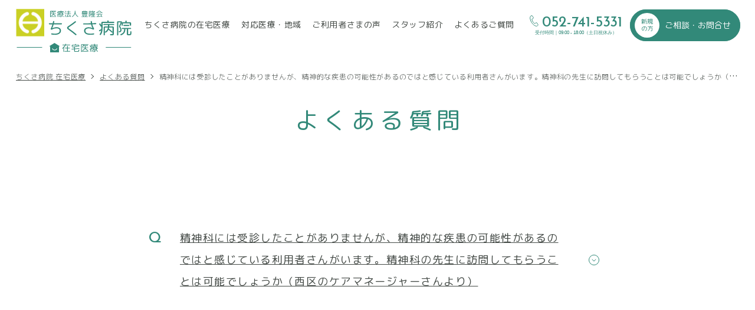

--- FILE ---
content_type: text/html; charset=UTF-8
request_url: https://chikusa-zaitaku.jp/faq/p162793/
body_size: 4702
content:
<!DOCTYPE html>
<html lang="ja">
<head>
<meta charset="utf-8">
<meta name="format-detection" content="telephone=no">
<meta http-equiv="X-UA-Compatible" content="IE=edge">
<script>var IS_PSI = navigator.userAgent.indexOf("Google Page Speed") >=0 || navigator.userAgent.indexOf("Lighthouse") >=0 || navigator.userAgent.indexOf("Speed Insights") >=0;</script>
<!-- Google Tag Manager for HEAD section -->
<script>(function(w,d,s,l,i){w[l]=w[l]||[];w[l].push({'gtm.start':
new Date().getTime(),event:'gtm.js'});var f=d.getElementsByTagName(s)[0],
j=d.createElement(s),dl=l!='dataLayer'?'&l='+l:'';j.async=true;j.src=
'https://www.googletagmanager.com/gtm.js?id='+i+dl;f.parentNode.insertBefore(j,f);
})(window,document,'script','dataLayer','GTM-5QDHJB8');</script>
<!-- End Google Tag Manager -->

<meta name="viewport" content="width=device-width, initial-scale=1, maximum-scale=1, user-scalable=0"><script src="https://chikusa-zaitaku.jp/assets/js/ipad.min.js"></script>
<script>
if(isIpad()) document.querySelectorAll('meta[name="viewport"]')[0].setAttribute("content", "width=1024, shrink-to-fit=no");
</script>

<title>ちくさ病院の在宅医療｜名古屋市周辺の訪問診療や訪問看護</title>
<meta name="description" content="可能ですが、本当に精神的な疾患をお持ちなのかは慎重に評価をしていく必要があります。専門医による評価を行い、疾患ではないとの診断となる場合もございます。その場合は、精神科医による継続フォローは適応外となります。ご理解をお願い致します。">
<meta name="keywords" content="">

<!--facebook-->
<meta property="og:title" content="ちくさ病院の在宅医療｜名古屋市周辺の訪問診療や訪問看護">
<meta property="og:type" content="website">
<meta property="og:url" content="https://chikusa-zaitaku.jp/faq/p162793/">
<meta property="og:image" content="https://chikusa-zaitaku.jp/wp/wp-content/themes/wp-templ/assets/img/common/other/chikusa_OGP.jpg">
<meta property="og:site_name" content="ちくさ病院">
<meta property="og:description" content="可能ですが、本当に精神的な疾患をお持ちなのかは慎重に評価をしていく必要があります。専門医による評価を行い、疾患ではないとの診断となる場合もございます。その場合は、精神科医による継続フォローは適応外となります。ご理解をお願い致します。">
<meta property="fb:app_id" content="">
<!--/facebook-->

<!-- Twitter -->
<meta name="twitter:card" content="summary">
<meta name="twitter:url" content="https://chikusa-zaitaku.jp/faq/p162793/">
<meta name="twitter:title" content="ちくさ病院の在宅医療｜名古屋市周辺の訪問診療や訪問看護">
<meta name="twitter:description" content="可能ですが、本当に精神的な疾患をお持ちなのかは慎重に評価をしていく必要があります。専門医による評価を行い、疾患ではないとの診断となる場合もございます。その場合は、精神科医による継続フォローは適応外となります。ご理解をお願い致します。">
<meta name="twitter:image" content="https://chikusa-zaitaku.jp/wp/wp-content/themes/wp-templ/assets/img/common/other/chikusa_OGP.jpg">
<meta name="twitter:site" content="ちくさ病院">
<meta name="twitter:creator" content="ちくさ病院">
<!-- /Twitter -->

<!--css-->
<link href="https://chikusa-zaitaku.jp/assets/css/lib/aos.min.css" rel="stylesheet" media="all">
<link href="https://chikusa-zaitaku.jp/assets/css/style.min.css" rel="stylesheet" media="all">
<link href="https://chikusa-zaitaku.jp/assets/css/custom.css" rel="stylesheet" media="all">
<!--/css-->
<script>
  if(!IS_PSI) {
    window.jQuery || document.write('<script src="//ajax.googleapis.com/ajax/libs/webfont/1.6.26/webfont.js"><\/script>');
  }
</script>
<script>
  if(!IS_PSI) {
    WebFont.load({
      google: {
        api: 'https://fonts.googleapis.com/css2',
        families: [
          'Josefin+Sans:wght@400;500;600;700&display=swap'
        ]
      }
    });
    WebFont.load({
      google: {
        api: 'https://fonts.googleapis.com/css2',
        families: [
          'M+PLUS+Rounded+1c:wght@300;400;500;700&display=swap'
        ]
      }
    });
  }
</script>
<link rel="icon" href="https://chikusa-zaitaku.jp/wp/wp-content/themes/wp-templ/assets/img/common/icon/favicon.ico" type="image/vnd.microsoft.icon">

<link rel='prev' title='レスパイト入院のときは何をもっていけば良いですか？（千種区のケアマネージャーさんより）' href='https://chikusa-zaitaku.jp/faq/p162750/' />
<link rel='next' title='精神障害1級を取得している利用者様で、障害年金を受け取っている方がみえられます。書類の作成をお願いすることはできますか（瑞穂区のケアマネージャーさんより）' href='https://chikusa-zaitaku.jp/faq/p162812/' />
<link rel="canonical" href="https://chikusa-zaitaku.jp/faq/p162793/" />
<link rel="alternate" type="application/json+oembed" href="https://chikusa-zaitaku.jp/wp-json/oembed/1.0/embed?url=https%3A%2F%2Fchikusa-zaitaku.jp%2Ffaq%2Fp162793%2F" />
<link rel="alternate" type="text/xml+oembed" href="https://chikusa-zaitaku.jp/wp-json/oembed/1.0/embed?url=https%3A%2F%2Fchikusa-zaitaku.jp%2Ffaq%2Fp162793%2F&#038;format=xml" />
<meta name="generator" content="Site Kit by Google 1.158.0" /><meta name="robots" content="noindex">
<link href="https://chikusa-zaitaku.jp/assets/css/page/faq.min.css" rel="stylesheet" media="all">
</head>
<body id="faq" class="subpage">
<!-- HEADER -->
<!-- Google Tag Manager (noscript) for BODY section -->
<noscript><iframe src="https://www.googletagmanager.com/ns.html?id=GTM-5QDHJB8"
height="0" width="0" style="display:none;visibility:hidden"></iframe></noscript>
<!-- End Google Tag Manager (noscript) -->

<header class="header">
  <div class="nav-cover sp"></div>
  <div class="hamberger js-btn-menu">
    <div class="btn-hamberger"><div class="btn-hamberger-inner"></div></div>
    <em class="txt">MENU</em>
  </div>
  <div class="inHeader clearfix">
    <h1 id="hlogo"><a href="https://chikusa-zaitaku.jp/"><picture>
        <source srcset="https://chikusa-zaitaku.jp/wp/wp-content/themes/wp-templ/assets/img/common/logo3.svg" media="(max-width: 767px)">
        <source srcset="https://chikusa-zaitaku.jp/wp/wp-content/themes/wp-templ/assets/img/common/logo.svg">
        <img src="https://chikusa-zaitaku.jp/wp/wp-content/themes/wp-templ/assets/img/common/logo.svg" alt="医療法人豊隆会ちくさ病院在宅医療">
      </picture></a></h1>
      
    <div class="layerMenu js-navigation">
      <div class="inLayer clearfix">
        <ul class="gNavi">
          <li class="gtop"><a href="https://chikusa-zaitaku.jp/"><span>TOP</span></a></li>
          <li><a class="" href="https://chikusa-zaitaku.jp/about/"><span>ちくさ病院の在宅医療</span></a></li>
          <li class="sp"><a class="" href="https://chikusa-zaitaku.jp/flow/"><span>医療開始までの流れ</span></a></li>
          <li class="sp"><a class="" href="https://chikusa-zaitaku.jp/fee/"><span>医療費について</span></a></li>
          <li><a class="" href="https://chikusa-zaitaku.jp/area/"><span>対応医療・地域</span></a></li>
          <li><a class="" href="https://chikusa-zaitaku.jp/comments/"><span>ご利用者さまの声</span></a></li>
          <li><a class="" href="https://chikusa-zaitaku.jp/staff/"><span>スタッフ紹介</span></a></li>
          <li><a class="" href="https://chikusa-zaitaku.jp/faq/"><span>よくある<i class="pc">ご</i>質問</span></a></li>
          <li class="sp"><a class="" href="https://chikusa-zaitaku.jp/news/"><span>お知らせ・ブログ</span></a></li>
          <li class="sp"><a class="" href="https://chikusa-zaitaku.jp/clinic/"><span>法人紹介</span></a></li>
        </ul>
        <div class="hNavi">
          <div class="box-tel">
            <a href="tel:052-741-5331">
              <p class="number-tel">052-741-5331</p>
              <p class="time"><span class="pc">受付時間｜</span>09:00<span class="pc"> - </span><span class="sp">〜</span>18:00（土日祝休み）</p>
              <p class="txt1 sp">タップで電話がかけられます</p>
            </a>
          </div>
          <p class="hNavi-btn hNavi-btn-no-login"><a class="cmn-btn cmn-btn-contact" href="https://chikusa-zaitaku.jp/contact/"><span class="cir1">新規<br>の方</span><span class="txt">ご相談・お問合せ</span></a></p>
                    <p class="sp hNavi-link"><a href="https://chikusa-zaitaku.jp/privacypolicy/"><span>個人情報保護方針</span></a></p>
        </div>
      </div>
    </div>
  </div>
</header>
<div id="loading">
  <div class="loading-icon ball-clip-rotate-multiple"><div></div><div></div></div>
</div><div id="wrap">
  <main>
    <div id="breadcrumb">
      <ul>
        <li><a href="https://chikusa-zaitaku.jp/">ちくさ病院 在宅医療</a></li>
        <li><a href="https://chikusa-zaitaku.jp/faq/">よくある質問</a></li>
        <li>精神科には受診したことがありませんが、精神的な疾患の可能性があるのではと感じている利用者さんがいます。精神科の先生に訪問してもらうことは可能でしょうか（西区のケアマネージャーさんより）</li>
      </ul>
    </div>

    <div class="keyvisual aos-init" data-aos="fade-up" data-aos-delay="100">
      <div class="wcm3">
        <div class="keyvisual-inner">
          <h1 class="ttl-page">よくある質問</h1>
        </div>
      </div>
    </div>

    <div class="wcm3 aos-init" data-aos="fade-up" data-aos-delay="200">
      <section class="faq-box">
        <ul class="faq-list">
          <li>
            <h3 class="sub-title js-accordion"><span>精神科には受診したことがありませんが、精神的な疾患の可能性があるのではと感じている利用者さんがいます。精神科の先生に訪問してもらうことは可能でしょうか（西区のケアマネージャーさんより）</span></h3>
            <div class="desc accordion-box">
            <p>可能ですが、本当に精神的な疾患をお持ちなのかは慎重に評価をしていく必要があります。</p>
<p>専門医による評価を行い、疾患ではないとの診断となる場合もございます。</p>
<p>その場合は、精神科医による継続フォローは適応外となります。</p>
<p>ご理解をお願い致します。</p>
            </div>
          </li>
        </ul>
      </section>

            <div class="cats-box cats-box-anchor">
        <h3 class="ttl sp">カテゴリ</h3>
        <div class="cats-box-inner pc">
          <ul class="cmn-list-cats accordion-box-sp ">
                        <li class=""><a href="#an47" class="js-smooth"><em>もう悩まない！高齢者介護　ベテランケアマネが疑問にお答えします！</em></a></li>
                        <li class=""><a href="#an45" class="js-smooth"><em>ちくさ病院　訪問診療に関する問い合わせ先一覧</em></a></li>
                        <li class=""><a href="#an10" class="js-smooth"><em>訪問診療を始めた理由</em></a></li>
                        <li class=""><a href="#an18" class="js-smooth"><em>ちくさ病院について</em></a></li>
                        <li class=""><a href="#an17" class="js-smooth"><em>訪問医療について（個人宅）</em></a></li>
                        <li class=""><a href="#an16" class="js-smooth"><em>訪問医療について（介護施設）</em></a></li>
                        <li class=""><a href="#an15" class="js-smooth"><em>診療範囲について</em></a></li>
                        <li class=""><a href="#an14" class="js-smooth"><em>対応地域について</em></a></li>
                        <li class=""><a href="#an13" class="js-smooth"><em>対応体制・スタッフについて</em></a></li>
                        <li class=""><a href="#an12" class="js-smooth"><em>訪問看護ステーションについて</em></a></li>
                        <li class=""><a href="#an11" class="js-smooth"><em>セミナーについて</em></a></li>
                      </ul>
        </div>
        <div class="cats-box-inner select-box-style sp">
          <select class="select-faq select-faq2" onchange="document.location.href=this.options[this.selectedIndex].value;">
            <option value="">すべて</option>
                        <option value="#an47">もう悩まない！高齢者介護　ベテランケアマネが疑問にお答えします！</option>
                        <option value="#an45">ちくさ病院　訪問診療に関する問い合わせ先一覧</option>
                        <option value="#an10">訪問診療を始めた理由</option>
                        <option value="#an18">ちくさ病院について</option>
                        <option value="#an17">訪問医療について（個人宅）</option>
                        <option value="#an16">訪問医療について（介護施設）</option>
                        <option value="#an15">診療範囲について</option>
                        <option value="#an14">対応地域について</option>
                        <option value="#an13">対応体制・スタッフについて</option>
                        <option value="#an12">訪問看護ステーションについて</option>
                        <option value="#an11">セミナーについて</option>
                      </select>
        </div>
      </div>
      
    </div>

    <div class="cmn-bnr aos-init" data-aos="fade-up" data-aos-delay="100">
 <div class="wcm3">
  <ul>
    <li><a href="https://chikusa-zaitaku.jp/about/" class="item cmn-bnr-about">
      <div class="pic">
        <img src="https://chikusa-zaitaku.jp/wp/wp-content/themes/wp-templ/assets/img/common/img_bnr_about.jpg" alt="ちくさ病院の在宅医療">
      </div>
      <p class="txt">ちくさ病院の<br class="sp">在宅医療</p>
    </a></li>
    <li><a href="https://chikusa-zaitaku.jp/area/" class="item cmn-bnr-area">
      <div class="pic">
        <img src="https://chikusa-zaitaku.jp/wp/wp-content/themes/wp-templ/assets/img/common/img_bnr_area.jpg" alt="対応医療・地域">
      </div>
      <p class="txt">対応医療・地域</p>
    </a></li>
  </ul>
 </div>
</div>    <div class="cmn-contact aos-init" data-aos="fade-up" data-aos-delay="100">
  <div class="inner">
    <div class="cmn-contact-left">
      <p class="txt">新規で在宅医療を<br>お考えの方へ</p>
    </div>
    <div class="cmn-contact-right">
      <div class="box-tel">
        <a href="tel:052-741-5331">
          <p class="number-tel">052-741-5331</p>
          <p class="time">【受付時間】09:00〜18:00（土日祝休み）</p>
          <p class="txt1 sp">タップで電話がかけられます</p>
        </a>
      </div>
      <div class="right-btn"><div class="right-btn-center"><a class="btn1" href="https://chikusa-zaitaku.jp/contact/"><span class="txt">ご相談・お問合せ</span></a></div></div>
    </div>
  </div>
</div>  </main>
</div><!-- #wrap -->
<!-- FOOTER -->
<footer id="footer">
  <p id="gototop" class="clearfix"><a href="javascript:;"><span>to top</span></a></p>
  <div class="wcm3">
    <div class="footerInner clearfix">
      <div class="f-left">
        <p class="f-logo"><a href="https://chikusa-zaitaku.jp/"><img src="https://chikusa-zaitaku.jp/wp/wp-content/themes/wp-templ/assets/img/common/logo2.svg" alt="医療法人豊隆会ちくさ病院在宅医療"></a></p>
        <div class="f-txt1">
          <p>〒464-0851<br>
          愛知県名古屋市千種区今池南4番1号<a href="https://goo.gl/maps/wsRiyLa5A1rvRKgh9" target="_blank" rel="noopener" class="f-map"><span>地図</span></a></p>
          <p>TEL：<a href="tel:052-741-5331" class="tel-sp">052-741-5331</a>／FAX：052-741-5330</p>
        </div>
      </div>
      <div class="f-right pc">
        <div class="f-menu">
          <ul class="f-menu1">
            <li><a href="https://chikusa-zaitaku.jp/">TOPページ</a></li>
            <li><a href="https://chikusa-zaitaku.jp/about/">ちくさ病院の在宅医療</a></li>
            <li><a href="https://chikusa-zaitaku.jp/flow/">医療開始までの流れ</a></li>
            <li><a href="https://chikusa-zaitaku.jp/fee/">医療費について</a></li>
          </ul>
          <ul class="f-menu2">
            <li><a href="https://chikusa-zaitaku.jp/area/">対応医療・地域</a></li>
            <li><a href="https://chikusa-zaitaku.jp/comments/">ご利用者さまの声</a></li>
            <li><a href="https://chikusa-zaitaku.jp/staff/">スタッフ紹介</a></li>
            <li><a href="https://chikusa-zaitaku.jp/faq/">よくある質問</a></li>
          </ul>
          <ul class="f-menu3">
            <li><a href="https://chikusa-zaitaku.jp/news/">お知らせ・ブログ</a></li>
            <li><a href="https://chikusa-zaitaku.jp/clinic/">法人紹介</a></li>
            <li><a href="https://chikusa-zaitaku.jp/contact/">ご相談・お問合せ</a></li>
            <li><a href="https://chikusa-zaitaku.jp/privacypolicy/">個人情報保護方針</a></li>
          </ul>
        </div>
      </div>
    </div>
    <div class="cpright">© 2021 医療法人 豊隆会 ちくさ病院</div>
  </div>
  <div class="f-sticky sp">
    <ul>
      <li class="btn1"><a class="cmn-btn cmn-btn-contact" href="https://chikusa-zaitaku.jp/contact/"><span class="cir1">新規<br>の方</span><span class="txt">ご相談・お問合せ</span></a></li>
      <li class="btn2"><a href="tel:0527415331"><span>09:00 - 18:00<br>（土日祝休み）</span></a></li>
    </ul>
  </div>
</footer>
<script src="https://chikusa-zaitaku.jp/assets/js/lib/aos.min.js"></script>
<script src="https://chikusa-zaitaku.jp/assets/js/common.min.js"></script>
<script src="https://chikusa-zaitaku.jp/assets/js/lib/slick.min.js"></script><script src="https://chikusa-zaitaku.jp/assets/js/lib/jquery.matchHeight.min.js"></script>
<script>
  $(".cmn-list-cats li").matchHeight();
  $(".select-faq1").change(function(){
    var crr = $(".select-faq1 option:selected").val();
    $(".select-faq2 option[value='" + crr + "']").attr("selected","selected");
  });

  $(".select-faq2").change(function(){
    var crr2 = $(".select-faq2 option:selected").val();
    $(".select-faq1 option[value='" + crr2 + "']").attr("selected","selected");
  });

</script>
</body>
</html>


--- FILE ---
content_type: text/css
request_url: https://chikusa-zaitaku.jp/assets/css/page/faq.min.css
body_size: 1145
content:
@media (min-width: 768px){.cats-box .cmn-list-cats{display:-webkit-box;display:-moz-box;display:-ms-flexbox;display:-webkit-flex;display:flex;-webkit-align-items:end;-moz-align-items:end;-ms-align-items:end;align-items:end;-webkit-flex-wrap:wrap;-moz-flex-wrap:wrap;-ms-flex-wrap:wrap;flex-wrap:wrap;padding-left:60px;padding-right:60px;padding-top:60px;padding-bottom:61px;display:flex !important}}@media only screen and (min-width: 768px) and (min-width: 768px) and (max-width: 999px){.cats-box .cmn-list-cats{padding-left:30px;padding-right:30px}}@media (min-width: 768px){.cats-box .cmn-list-cats.centering{-webkit-justify-content:center;-moz-justify-content:center;-ms-justify-content:center;justify-content:center}.cats-box .cmn-list-cats li{width:32%;margin-left:0;margin-right:0;margin-top:15px}.cats-box .cmn-list-cats li:not(:nth-child(3n)){margin-right:2%}.cats-box .cmn-list-cats li a{display:block;padding:15px 20px;border-radius:25px;height:100%;line-height:1.3;display:-webkit-box;display:-moz-box;display:-ms-flexbox;display:-webkit-flex;display:flex;-webkit-align-items:center;-moz-align-items:center;-ms-align-items:center;align-items:center}.cats-box .cmn-list-cats li a em{display:block;width:100%;text-align:center}}.faq-box{max-width:800px;margin:120px auto 158px}@media (max-width: 767px){.faq-box{margin:50px 0 70px}}.faq-box .ttl{color:#328979;font-size:26px;font-size:2.6rem;line-height:46px;line-height:1.76923em;letter-spacing:.08em;border-top:1px solid #328979;border-bottom:1px solid #328979;padding:21px 0;margin-bottom:46px;text-align:center}.faq-box .ttl:not(:first-child){margin-top:140px}@media (max-width: 767px){.faq-box .ttl{font-size:20px;font-size:2rem;line-height:28px;line-height:1.4em;letter-spacing:.15em;padding:20px 0 19px;margin-bottom:28px}.faq-box .ttl:not(:first-child){margin-top:57px}}.faq-box .faq-list li{padding:30px 0;border-bottom:1px solid #d6e3de}@media (max-width: 767px){.faq-box .faq-list li{padding:27px 0}}.faq-box .faq-list li:first-child{padding-top:0}.faq-box .faq-list li:last-child{padding-bottom:0;border-bottom:none}.faq-box .faq-list li .sub-title{padding-right:77px;padding-left:65px;position:relative;cursor:pointer}.faq-box .faq-list li .sub-title span{text-decoration:underline;font-size:18px;font-size:1.8rem;line-height:38px;line-height:2.11111em;letter-spacing:.08em}@media (max-width: 767px){.faq-box .faq-list li .sub-title span{font-size:17px;font-size:1.7rem;line-height:28px;line-height:1.64706em;letter-spacing:.08em}}@media (max-width: 767px){.faq-box .faq-list li .sub-title{padding-left:34px;padding-right:40px}}.faq-box .faq-list li .sub-title:after{content:'Q';position:absolute;top:3px;left:12px;font-family:'Josefin Sans', sans-serif;color:#328979;font-weight:500;font-size:25px;font-size:2.5rem;line-height:33px;line-height:1.32em;letter-spacing:0em;display:block;text-decoration:none}@media (max-width: 767px){.faq-box .faq-list li .sub-title:after{font-size:22px;font-size:2.2rem;line-height:33px;line-height:1.5em;letter-spacing:0em;left:0;top:0}}.faq-box .faq-list li .sub-title:before{display:block;content:'';position:absolute;top:50%;width:18px;height:18px;right:24px;margin-top:-9px;-webkit-transition:0.3s all;-moz-transition:0.3s all;-ms-transition:0.3s all;-o-transition:0.3s all;transition:0.3s all;background:url("/wp/wp-content/themes/wp-templ/assets/img/common/icon/ico_arr2.svg") no-repeat right center/18px 18px}@media (max-width: 767px){.faq-box .faq-list li .sub-title:before{right:10px}}@media (min-width: 768px){.faq-box .faq-list li .sub-title:hover{text-decoration:none}}.faq-box .faq-list li .sub-title.is-active{text-decoration:none}.faq-box .faq-list li .sub-title.is-active:before{-webkit-transform:rotate(180deg);-moz-transform:rotate(180deg);-ms-transform:rotate(180deg);-o-transform:rotate(180deg);transform:rotate(180deg)}.faq-box .faq-list li .desc{font-size:16px;font-size:1.6rem;line-height:36px;line-height:2.25em;letter-spacing:.04em;padding-left:65px;padding-top:30px;position:relative;display:none}.faq-box .faq-list li .desc a{color:#328979;text-decoration:underline}@media (min-width: 768px){.faq-box .faq-list li .desc a:hover{text-decoration:none}}@media (max-width: 767px){.faq-box .faq-list li .desc{padding-left:34px;padding-top:24px;font-size:14px;font-size:1.4rem;line-height:26px;line-height:1.85714em;letter-spacing:.08em}}.faq-box .faq-list li .desc:after{content:'A';position:absolute;top:33px;left:12px;font-family:'Josefin Sans', sans-serif;color:#444A46;font-weight:500;font-size:25px;font-size:2.5rem;line-height:33px;line-height:1.32em;letter-spacing:0em}@media (max-width: 767px){.faq-box .faq-list li .desc:after{left:2px;top:22px;font-size:22px;font-size:2.2rem;line-height:33px;line-height:1.5em;letter-spacing:0em}}.faq-box .faq-list li .desc p:not(:last-child){margin-bottom:35px}@media (max-width: 767px){.faq-box .faq-list li .desc p:not(:last-child){margin-bottom:27px}}

/*# sourceMappingURL=maps/faq.min.css.map */


--- FILE ---
content_type: image/svg+xml
request_url: https://chikusa-zaitaku.jp/wp/wp-content/themes/wp-templ/assets/img/common/logo.svg
body_size: 68879
content:
<svg xmlns="http://www.w3.org/2000/svg" xmlns:xlink="http://www.w3.org/1999/xlink" width="196.139" height="74" viewBox="0 0 196.139 74">
  <defs>
    <clipPath id="clip-path">
      <rect id="Rectangle_15734" data-name="Rectangle 15734" width="48" height="47" transform="translate(27 15)" fill="#fff" stroke="#707070" stroke-width="1"/>
    </clipPath>
    <pattern id="pattern" preserveAspectRatio="none" width="100%" height="100%" viewBox="0 0 900 221">
      <image width="900" height="221" xlink:href="[data-uri]"/>
    </pattern>
  </defs>
  <g id="Group_26249" data-name="Group 26249" transform="translate(-27 -15)">
    <g id="Mask_Group_55" data-name="Mask Group 55" clip-path="url(#clip-path)">
      <rect id="Image_1" data-name="Image 1" width="201" height="49" transform="translate(26 14)" fill="url(#pattern)"/>
    </g>
    <path id="Path_106145" data-name="Path 106145" d="M3.836-16.6a.91.91,0,0,1-.658-.294.91.91,0,0,1-.294-.658.885.885,0,0,1,.28-.644.916.916,0,0,1,.672-.28H9.212a.288.288,0,0,0,.308-.252q.28-1.26.5-2.6a1,1,0,0,1,.406-.686,1.115,1.115,0,0,1,.77-.238,1.006,1.006,0,0,1,.672.364.911.911,0,0,1,.2.728q-.056.392-.5,2.436a.169.169,0,0,0,.042.168.2.2,0,0,0,.154.084h12.4a.916.916,0,0,1,.672.28.885.885,0,0,1,.28.644.91.91,0,0,1-.294.658.91.91,0,0,1-.658.294H11.284q-.28,0-.308.2A44.618,44.618,0,0,1,8.624-10.08v.056h.084A19.23,19.23,0,0,1,12.25-11.27a14.531,14.531,0,0,1,3.514-.49,9.142,9.142,0,0,1,5.782,1.568A5.419,5.419,0,0,1,23.52-5.684,5.711,5.711,0,0,1,20.79-.728,12.927,12.927,0,0,1,13.44,1.12,36.393,36.393,0,0,1,7.616.644.842.842,0,0,1,7.028.252,1.014,1.014,0,0,1,6.86-.476a.853.853,0,0,1,.378-.588.968.968,0,0,1,.714-.168,34.1,34.1,0,0,0,5.488.476,10.622,10.622,0,0,0,5.782-1.372A4.181,4.181,0,0,0,21.364-5.8q0-4.088-5.684-4.088A14.942,14.942,0,0,0,8.26-7.868a1.845,1.845,0,0,1-1.736.084.937.937,0,0,1-.5-.574.923.923,0,0,1,.056-.77A45.44,45.44,0,0,0,8.932-16.38q.056-.224-.2-.224ZM37.3-6.748a19.848,19.848,0,0,1-2.828-2.184,2.435,2.435,0,0,1-.588-1.708,2.5,2.5,0,0,1,.616-1.778,19.953,19.953,0,0,1,3.024-2.226q4.564-3,9.688-7.056a1.118,1.118,0,0,1,.812-.238,1.037,1.037,0,0,1,.728.378.883.883,0,0,1,.224.742,1.078,1.078,0,0,1-.392.714q-5.18,4.116-9.716,7.084a19.359,19.359,0,0,0-2.114,1.5,1.2,1.2,0,0,0-.434.882,1.133,1.133,0,0,0,.392.826,18.466,18.466,0,0,0,1.848,1.386A125.978,125.978,0,0,1,49.476,0,.952.952,0,0,1,49.8.7a.994.994,0,0,1-.266.728,1.094,1.094,0,0,1-.77.322,1.149,1.149,0,0,1-.8-.266A126.79,126.79,0,0,0,37.3-6.748Zm24.78-9.632a.916.916,0,0,1-.672-.28.885.885,0,0,1-.28-.644.9.9,0,0,1,.294-.672.932.932,0,0,1,.658-.28q4.872,0,11.928-.2.28,0,.224-.252Q74-20.272,73.92-21.14a.942.942,0,0,1,.224-.756.963.963,0,0,1,.7-.364,1.036,1.036,0,0,1,.756.252.963.963,0,0,1,.364.7q.084.98.308,2.548a.25.25,0,0,0,.252.224q2.128-.056,5.88-.224a.852.852,0,0,1,.658.238.948.948,0,0,1,.322.658.852.852,0,0,1-.238.658.948.948,0,0,1-.658.322q-3.64.168-5.6.224-.224,0-.168.252A22.483,22.483,0,0,0,79.548-9.52a1.116,1.116,0,0,1,.126.826.977.977,0,0,1-.49.658,1.7,1.7,0,0,1-1.848-.028A13.292,13.292,0,0,0,70.756-9.8,7.432,7.432,0,0,0,66.43-8.708a3.493,3.493,0,0,0-1.554,3.024q0,4.928,8.2,4.928a35.21,35.21,0,0,0,5.684-.476.968.968,0,0,1,.714.168.853.853,0,0,1,.378.588.968.968,0,0,1-.168.714A.853.853,0,0,1,79.1.616a38.318,38.318,0,0,1-6.02.5A18.771,18.771,0,0,1,68.138.546,8.236,8.236,0,0,1,64.9-1.022a6.155,6.155,0,0,1-1.666-2.184A6.419,6.419,0,0,1,62.72-5.8a5.1,5.1,0,0,1,2.1-4.3,9.491,9.491,0,0,1,5.824-1.582,14.108,14.108,0,0,1,6.244,1.428h.084V-10.3a22.057,22.057,0,0,1-2.3-6.076q-.028-.2-.308-.2Q67.116-16.38,62.076-16.38Zm43.344,1.12v2.1a.2.2,0,0,0,.224.224h5.936a1.533,1.533,0,0,1,1.12.476,1.533,1.533,0,0,1,.476,1.12V-.84a3.725,3.725,0,0,1-.462,2.324,3.323,3.323,0,0,1-2.2.476q-.84,0-2.772-.084a1.025,1.025,0,0,1-.672-.308A1.025,1.025,0,0,1,106.764.9a.788.788,0,0,1,.252-.658A.811.811,0,0,1,107.66,0q1.876.084,2.1.084a1.984,1.984,0,0,0,1.092-.168,2.065,2.065,0,0,0,.168-1.12V-2.94q0-.028-.056-.056t-.084,0a1.052,1.052,0,0,1-.868.322,1.2,1.2,0,0,1-.84-.434,22.561,22.561,0,0,0-4.9-4.088q-.224-.112-.308.084a12.3,12.3,0,0,1-3.7,4.228,1.453,1.453,0,0,1-1.12.266,1.545,1.545,0,0,1-1.008-.6.068.068,0,0,0-.084-.042.066.066,0,0,0-.056.07v4.2a.982.982,0,0,1-.308.742,1.053,1.053,0,0,1-.756.294A1.005,1.005,0,0,1,95.9,1.008V-11.34a1.533,1.533,0,0,1,.476-1.12,1.533,1.533,0,0,1,1.12-.476h5.572q.252,0,.252-.224v-2.1q0-.224-.252-.224H96.292a.861.861,0,0,1-.63-.266.894.894,0,0,1-.266-.658.848.848,0,0,1,.266-.644.885.885,0,0,1,.63-.252h16.6a.894.894,0,0,1,.658.266.861.861,0,0,1,.266.63.894.894,0,0,1-.266.658.894.894,0,0,1-.658.266h-7.224Q105.42-15.484,105.42-15.26Zm-7.2,11.284a11.627,11.627,0,0,0,3.318-3.01,9.468,9.468,0,0,0,1.582-3.99.135.135,0,0,0-.056-.154.263.263,0,0,0-.168-.07H98.252a.223.223,0,0,0-.252.252v6.86a.135.135,0,0,0,.084.126A.111.111,0,0,0,98.224-3.976Zm7.252-7.224a.274.274,0,0,0-.28.252,11.384,11.384,0,0,1-.364,1.68.259.259,0,0,0,.14.336,23.134,23.134,0,0,1,5.88,4.816q.028.056.1.028t.07-.084v-6.776q0-.252-.224-.252ZM89.292-4.928a.831.831,0,0,1-.728,0,.937.937,0,0,1-.5-.56,1.15,1.15,0,0,1,.042-.77.981.981,0,0,1,.546-.546,22.6,22.6,0,0,0,3.08-1.68.4.4,0,0,0,.224-.336q.084-1.652.084-3.724V-12.8q0-.028-.042-.056t-.07,0a.756.756,0,0,1-.644.1.92.92,0,0,1-.532-.406q-.7-1.2-2.24-3.5a.969.969,0,0,1-.14-.756.969.969,0,0,1,.42-.644,1.077,1.077,0,0,1,.77-.154.89.89,0,0,1,.63.434q.532.756,1.708,2.632a.068.068,0,0,0,.084.042.066.066,0,0,0,.056-.07V-19.32a1.556,1.556,0,0,1,.462-1.12,1.487,1.487,0,0,1,1.106-.476h8.316a.2.2,0,0,0,.224-.224v-1.092a1.051,1.051,0,0,1,.322-.77,1.084,1.084,0,0,1,.8-.322,1.051,1.051,0,0,1,.77.322,1.051,1.051,0,0,1,.322.77v1.092a.2.2,0,0,0,.224.224h8.6a.885.885,0,0,1,.644.28.916.916,0,0,1,.28.672.908.908,0,0,1-.266.644.871.871,0,0,1-.658.28H94.36a.2.2,0,0,0-.224.224v7.56a32.167,32.167,0,0,1-.7,7.49,13.354,13.354,0,0,1-2.324,4.942.969.969,0,0,1-.742.392,1.042,1.042,0,0,1-.8-.28A1.111,1.111,0,0,1,89.208.5a1.151,1.151,0,0,1,.28-.84A12.092,12.092,0,0,0,91.7-6.02q0-.2-.168-.084A17.793,17.793,0,0,1,89.292-4.928Zm31.08,6.86a1,1,0,0,1-.728.308.95.95,0,0,1-.714-.308,1.019,1.019,0,0,1-.294-.728V-20.244a1.556,1.556,0,0,1,.462-1.12,1.487,1.487,0,0,1,1.106-.476h5.88a.793.793,0,0,1,.6.252.864.864,0,0,1,.238.616,4.806,4.806,0,0,1-.28,1.68,39.563,39.563,0,0,1-2.772,5.936.3.3,0,0,0,.028.364,12.217,12.217,0,0,1,1.778,3.038,8.614,8.614,0,0,1,.518,3.038,3.934,3.934,0,0,1-.854,2.814,3.789,3.789,0,0,1-2.7.938,1.131,1.131,0,0,1-.714-.252.966.966,0,0,1-.378-.644.776.776,0,0,1,.154-.616.679.679,0,0,1,.574-.28,2.007,2.007,0,0,0,1.526-.532,2.909,2.909,0,0,0,.434-1.848,6.319,6.319,0,0,0-.364-2.212,10.09,10.09,0,0,0-1.288-2.268,2.3,2.3,0,0,1-.462-1.274,2.426,2.426,0,0,1,.294-1.33,36.22,36.22,0,0,0,2.464-5.488q.056-.2-.168-.2h-3.78q-.252,0-.252.224V1.2A1,1,0,0,1,120.372,1.932Zm12.8-24.64a1.106,1.106,0,0,1,.812-.336,1.084,1.084,0,0,1,.8.322,1.084,1.084,0,0,1,.322.8v1.54q0,.224.252.224h5.572a1.533,1.533,0,0,1,1.12.476,1.533,1.533,0,0,1,.476,1.12v3.22a1.028,1.028,0,0,1-.308.756,1.028,1.028,0,0,1-.756.308,1.075,1.075,0,0,1-.77-.308,1,1,0,0,1-.322-.756v-2.744q0-.252-.224-.252H128.856a.223.223,0,0,0-.252.252v2.772a1.006,1.006,0,0,1-.294.742,1.006,1.006,0,0,1-.742.294,1.053,1.053,0,0,1-.756-.294.982.982,0,0,1-.308-.742v-3.248a1.533,1.533,0,0,1,.476-1.12,1.533,1.533,0,0,1,1.12-.476h4.508q.252,0,.252-.224v-1.54A1.062,1.062,0,0,1,133.168-22.708Zm-2.856,7.028h8.344a.894.894,0,0,1,.658.266.861.861,0,0,1,.266.63.894.894,0,0,1-.266.658.894.894,0,0,1-.658.266h-8.344a.861.861,0,0,1-.63-.266.894.894,0,0,1-.266-.658.872.872,0,0,1,.252-.644A.872.872,0,0,1,130.312-15.68Zm11.872,10.7a1.146,1.146,0,0,1,.7.35.9.9,0,0,1,.252.714q-.056,1.54-.112,2.38a9.208,9.208,0,0,1-.238,1.582,3.54,3.54,0,0,1-.378,1.036,1.591,1.591,0,0,1-.728.518,3.133,3.133,0,0,1-1.05.252q-.518.028-1.554.028a8,8,0,0,1-3.192-.378q-.644-.378-.644-1.862V-8.428a.223.223,0,0,0-.252-.252h-1.876a.223.223,0,0,0-.252.252,12,12,0,0,1-1.666,6.44,11.247,11.247,0,0,1-5.278,3.808,1.186,1.186,0,0,1-.84.028,1.162,1.162,0,0,1-.644-.5.833.833,0,0,1-.07-.714.8.8,0,0,1,.49-.518,9.651,9.651,0,0,0,4.508-3.136,9.921,9.921,0,0,0,1.428-5.4q0-.252-.224-.252H127.68a.871.871,0,0,1-.658-.28.908.908,0,0,1-.266-.644.916.916,0,0,1,.28-.672.885.885,0,0,1,.644-.28h13.944a.9.9,0,0,1,.672.294.932.932,0,0,1,.28.658.885.885,0,0,1-.28.644.916.916,0,0,1-.672.28h-4q-.224,0-.224.252v7.364q0,.784.224.924a4.449,4.449,0,0,0,1.54.14q.56,0,.784-.014a1.448,1.448,0,0,0,.518-.154.65.65,0,0,0,.364-.336,6.661,6.661,0,0,0,.182-.714,6.848,6.848,0,0,0,.14-1.134q.028-.616.056-1.736a.852.852,0,0,1,.294-.658A.889.889,0,0,1,142.184-4.984Z" transform="translate(80 58)" fill="#328979"/>
    <path id="Path_106146" data-name="Path 106146" d="M1.908.912a.44.44,0,0,1-.324.132A.421.421,0,0,1,1.266.912.451.451,0,0,1,1.14.588V-8.724a.637.637,0,0,1,.2-.474.667.667,0,0,1,.48-.2h8.832a.393.393,0,0,1,.288.12.379.379,0,0,1,.12.276.379.379,0,0,1-.12.276.393.393,0,0,1-.288.12H5.16q-.084,0-.06.108a.349.349,0,0,1-.012.24q-.12.288-.192.42a.054.054,0,0,0,.006.054.059.059,0,0,0,.054.03h5.088a.359.359,0,0,1,.264.108.359.359,0,0,1,.108.264.359.359,0,0,1-.108.264.359.359,0,0,1-.264.108H7.3q-.108,0-.108.1V-5.2q0,.1.108.1h3.24a.383.383,0,0,1,.282.114.383.383,0,0,1,.114.282.369.369,0,0,1-.114.27.383.383,0,0,1-.282.114H7.4q-.1,0-.072.1A4.855,4.855,0,0,0,10.5-1.392a.342.342,0,0,1,.21.21.306.306,0,0,1-.03.282.5.5,0,0,1-.27.216.5.5,0,0,1-.342,0A7.016,7.016,0,0,1,8.094-1.842,5.214,5.214,0,0,1,6.8-3.408Q6.756-3.48,6.72-3.42A5.372,5.372,0,0,1,5.364-1.848,7.487,7.487,0,0,1,3.324-.684a.469.469,0,0,1-.6-.216.331.331,0,0,1-.036-.288.292.292,0,0,1,.2-.2Q5.6-2.424,6.156-4.224q.024-.1-.072-.1H2.88A.374.374,0,0,1,2.6-4.428.374.374,0,0,1,2.5-4.7a.383.383,0,0,1,.114-.282A.369.369,0,0,1,2.88-5.1H6.192a.085.085,0,0,0,.1-.1V-6.912a.085.085,0,0,0-.1-.1H4.548a.184.184,0,0,0-.156.084,8.255,8.255,0,0,1-.852,1.14.451.451,0,0,1-.648.1A.315.315,0,0,1,2.73-5.94a.355.355,0,0,1,.09-.288A10.248,10.248,0,0,0,4.236-8.472a.188.188,0,0,1,.036-.048q.06-.084-.048-.084H2.148A.1.1,0,0,0,2.04-8.5V-.408A.1.1,0,0,0,2.148-.3h8.628a.393.393,0,0,1,.288.12.379.379,0,0,1,.12.276.393.393,0,0,1-.12.288.393.393,0,0,1-.288.12H2.112A.064.064,0,0,0,2.04.576V.588A.44.44,0,0,1,1.908.912Zm11.4-3.024a.356.356,0,0,1-.312,0,.4.4,0,0,1-.216-.24.493.493,0,0,1,.018-.33.42.42,0,0,1,.234-.234,9.688,9.688,0,0,0,1.32-.72.171.171,0,0,0,.1-.144q.036-.708.036-1.6v-.108q0-.012-.018-.024t-.03,0a.324.324,0,0,1-.276.042.394.394,0,0,1-.228-.174q-.3-.516-.96-1.5a.415.415,0,0,1-.06-.324.415.415,0,0,1,.18-.276.461.461,0,0,1,.33-.066.382.382,0,0,1,.27.186q.228.324.732,1.128a.029.029,0,0,0,.036.018.028.028,0,0,0,.024-.03v-1.92a.647.647,0,0,1,.2-.474.647.647,0,0,1,.474-.2h3.6a.1.1,0,0,0,.108-.108v-.324A.461.461,0,0,1,19-9.858.445.445,0,0,1,19.332-10a.445.445,0,0,1,.336.138.461.461,0,0,1,.132.33V-9.2a.1.1,0,0,0,.108.108h3.72a.383.383,0,0,1,.282.114.369.369,0,0,1,.114.27.373.373,0,0,1-.12.282.389.389,0,0,1-.276.114H20.28q-.1,0-.072.108a.308.308,0,0,1-.012.192.617.617,0,0,1-.048.12l-.06.12q-.048.1.06.1H23.46a.35.35,0,0,1,.258.1.35.35,0,0,1,.1.258.35.35,0,0,1-.1.258.35.35,0,0,1-.258.1H20.844a.059.059,0,0,0-.054.03.04.04,0,0,0,.006.054,6.006,6.006,0,0,0,.876,1.116.1.1,0,0,0,.144.012q.372-.336.84-.852a.506.506,0,0,1,.3-.162.473.473,0,0,1,.336.066.343.343,0,0,1,.174.24.306.306,0,0,1-.078.276,11.145,11.145,0,0,1-.972.972.076.076,0,0,0,.012.132,8.993,8.993,0,0,0,1.368.888.463.463,0,0,1,.234.258.48.48,0,0,1,.006.342.36.36,0,0,1-.222.228.371.371,0,0,1-.318-.024q-.372-.2-.9-.552-.072-.048-.072.036v1.584a.637.637,0,0,1-.2.474.667.667,0,0,1-.48.2H20.46q-.1,0-.1.108V-.084q0,.672-.2.846a1.841,1.841,0,0,1-1.02.174q-.384,0-1.176-.036a.428.428,0,0,1-.276-.132.428.428,0,0,1-.132-.276.339.339,0,0,1,.1-.27.314.314,0,0,1,.264-.1q.636.036.924.036A1.119,1.119,0,0,0,19.362.09q.078-.066.078-.414V-1.536q0-.108-.1-.108H17.556a.647.647,0,0,1-.474-.2.647.647,0,0,1-.2-.474V-3.864a.059.059,0,0,0-.03-.054.04.04,0,0,0-.054.006q-.264.192-.816.528a.4.4,0,0,1-.324.03.378.378,0,0,1-.24-.222.445.445,0,0,1-.012-.336.488.488,0,0,1,.228-.264,8.985,8.985,0,0,0,1.356-.936q.072-.06,0-.132-.48-.468-.948-.876a.348.348,0,0,1-.12-.27.3.3,0,0,1,.132-.258.456.456,0,0,1,.648.012q.288.264.888.828a.1.1,0,0,0,.156,0,8.732,8.732,0,0,0,.864-1.068.04.04,0,0,0,.006-.054.059.059,0,0,0-.054-.03H16.056a.35.35,0,0,1-.258-.1.35.35,0,0,1-.1-.258.35.35,0,0,1,.1-.258.35.35,0,0,1,.258-.1h2.916a.14.14,0,0,0,.144-.1q.1-.216.168-.408a.1.1,0,0,1,.006-.03.075.075,0,0,1,.018-.03q.048-.072-.048-.072H15.432a.085.085,0,0,0-.1.1v3.4A13.669,13.669,0,0,1,15.03-1.6,5.689,5.689,0,0,1,14.016.528a.393.393,0,0,1-.3.15A.406.406,0,0,1,13.4.552.486.486,0,0,1,13.26.228a.5.5,0,0,1,.108-.348,5.1,5.1,0,0,0,.972-2.46q0-.084-.072-.036A7.626,7.626,0,0,1,13.308-2.112Zm8.316-.324v-.648a.1.1,0,0,0-.108-.108h-3.66q-.1,0-.1.108v.648q0,.108.1.108h3.66A.1.1,0,0,0,21.624-2.436Zm0-2.112a.1.1,0,0,0-.108-.108h-3.66q-.1,0-.1.108v.612q0,.108.1.108h3.66a.1.1,0,0,0,.108-.108Zm-.72-.864a8.181,8.181,0,0,1-1.092-1.5q-.012-.048-.084-.048a.138.138,0,0,0-.1.048,10.434,10.434,0,0,1-1.14,1.5q-.024.048.036.072h2.34a.051.051,0,0,0,.042-.03Q20.928-5.4,20.9-5.412ZM17.736-1.344a.363.363,0,0,1,.18.24.307.307,0,0,1-.084.288,7.364,7.364,0,0,1-1.8,1.392.521.521,0,0,1-.672-.12.3.3,0,0,1-.078-.27.341.341,0,0,1,.174-.234,7.079,7.079,0,0,0,1.6-1.188A.527.527,0,0,1,17.736-1.344Zm4.416,0A13,13,0,0,1,23.868-.072.347.347,0,0,1,24,.21.4.4,0,0,1,23.88.5a.422.422,0,0,1-.624,0,16.255,16.255,0,0,0-1.7-1.272.314.314,0,0,1-.15-.24.292.292,0,0,1,.1-.264A.485.485,0,0,1,22.152-1.344Zm4.032-7.3a.4.4,0,0,1-.15-.276.391.391,0,0,1,.09-.3.474.474,0,0,1,.294-.156.381.381,0,0,1,.306.084q.828.66,1.32,1.092a.435.435,0,0,1,.144.306.414.414,0,0,1-.108.318.389.389,0,0,1-.288.144.37.37,0,0,1-.3-.108Q26.928-8.052,26.184-8.64ZM25.632-6a.422.422,0,0,1-.156-.276.372.372,0,0,1,.084-.3.474.474,0,0,1,.294-.156.417.417,0,0,1,.318.084q.9.7,1.524,1.26a.408.408,0,0,1,.138.3.426.426,0,0,1-.114.312.424.424,0,0,1-.294.144.362.362,0,0,1-.294-.108Q26.352-5.436,25.632-6ZM27.42-2.9a.4.4,0,0,1,.222-.24.4.4,0,0,1,.318-.012.418.418,0,0,1,.246.228.428.428,0,0,1,.018.336A14.234,14.234,0,0,1,26.688.516.41.41,0,0,1,26.4.708a.444.444,0,0,1-.348-.072A.385.385,0,0,1,25.866.36a.473.473,0,0,1,.066-.336A15.7,15.7,0,0,0,27.42-2.9ZM36.012-5.22a.393.393,0,0,1,.288.12.393.393,0,0,1,.12.288.393.393,0,0,1-.12.288.393.393,0,0,1-.288.12H32.376a.121.121,0,0,0-.132.1A38.267,38.267,0,0,1,30.876-.492q-.024.072.072.072,2-.18,3.708-.408.084-.024.036-.1-.468-.9-.96-1.752a.387.387,0,0,1-.03-.318.378.378,0,0,1,.222-.234.524.524,0,0,1,.366-.012.485.485,0,0,1,.282.228Q35.52-1.4,36.276.18a.4.4,0,0,1,.012.342.439.439,0,0,1-.24.246.451.451,0,0,1-.36-.006.512.512,0,0,1-.264-.246Q35.376.432,35.3.27t-.12-.246a.127.127,0,0,0-.156-.084q-3.444.492-6.516.624a.372.372,0,0,1-.294-.108A.428.428,0,0,1,28.08.168a.354.354,0,0,1,.108-.288.439.439,0,0,1,.288-.132q.18,0,.378-.012t.438-.03l.384-.03a.14.14,0,0,0,.144-.1q.792-1.86,1.428-3.876.024-.108-.072-.108H28.752a.393.393,0,0,1-.288-.12.393.393,0,0,1-.12-.288.393.393,0,0,1,.12-.288.393.393,0,0,1,.288-.12H31.74q.1,0,.1-.108V-7.416q0-.108-.1-.108H29.3a.393.393,0,0,1-.288-.12.379.379,0,0,1-.12-.276.379.379,0,0,1,.12-.276.393.393,0,0,1,.288-.12H31.74q.1,0,.1-.108v-.8a.445.445,0,0,1,.138-.336A.461.461,0,0,1,32.3-9.7a.464.464,0,0,1,.342.138.45.45,0,0,1,.138.33v.8q0,.108.1.108h2.6a.389.389,0,0,1,.276.114.373.373,0,0,1,.12.282.373.373,0,0,1-.12.282.389.389,0,0,1-.276.114h-2.6q-.1,0-.1.108v2.088q0,.108.1.108ZM43.1-9.54a.46.46,0,0,1,.336-.144.47.47,0,0,1,.336.138.455.455,0,0,1,.144.342v.924a9.554,9.554,0,0,0,1.212,4.8A8.508,8.508,0,0,0,48.516-.156a.422.422,0,0,1,.2.264A.375.375,0,0,1,48.66.42a.46.46,0,0,1-.294.21.515.515,0,0,1-.354-.042,8.851,8.851,0,0,1-2.76-2.37,10.226,10.226,0,0,1-1.752-3.4q-.024-.048-.048-.012a10.35,10.35,0,0,1-1.776,3.408A8.852,8.852,0,0,1,38.88.588a.452.452,0,0,1-.36.042.525.525,0,0,1-.3-.21.375.375,0,0,1-.054-.312.422.422,0,0,1,.2-.264A8.508,8.508,0,0,0,41.748-3.48a9.554,9.554,0,0,0,1.212-4.8V-9.2A.436.436,0,0,1,43.1-9.54Zm14.88-.312a.427.427,0,0,1,.312-.132.407.407,0,0,1,.306.132.437.437,0,0,1,.126.312v.456a.1.1,0,0,0,.108.108h1.608a.1.1,0,0,0,.108-.108V-9.54a.437.437,0,0,1,.126-.312.407.407,0,0,1,.306-.132.427.427,0,0,1,.312.132.427.427,0,0,1,.132.312v.456a.1.1,0,0,0,.108.108H63.48a.667.667,0,0,1,.48.2.637.637,0,0,1,.2.474v2.376a.657.657,0,0,1-.2.48.657.657,0,0,1-.48.2H55.8a.657.657,0,0,1-.48-.2.657.657,0,0,1-.2-.48V-8.3a.637.637,0,0,1,.2-.474.667.667,0,0,1,.48-.2h1.944a.1.1,0,0,0,.108-.108V-9.54A.427.427,0,0,1,57.984-9.852ZM57.852-6v-.66a.1.1,0,0,0-.108-.108h-1.6a.1.1,0,0,0-.108.108V-6q0,.1.108.1h1.6Q57.852-5.9,57.852-6Zm0-1.5v-.6q0-.1-.108-.1h-1.6q-.108,0-.108.1v.6q0,.1.108.1h1.6Q57.852-7.4,57.852-7.5Zm3.576-.6v.6q0,.1.108.1h1.608a.085.085,0,0,0,.1-.1v-.6a.085.085,0,0,0-.1-.1H61.536Q61.428-8.2,61.428-8.1Zm0,1.44V-6q0,.1.108.1h1.608a.085.085,0,0,0,.1-.1v-.66q0-.108-.1-.108H61.536A.1.1,0,0,0,61.428-6.66ZM60.552-6v-.66a.1.1,0,0,0-.108-.108H58.836a.1.1,0,0,0-.108.108V-6q0,.1.108.1h1.608Q60.552-5.9,60.552-6ZM58.836-8.2q-.108,0-.108.1v.6q0,.1.108.1h1.608q.108,0,.108-.1v-.6q0-.1-.108-.1ZM54.588-4.08a.359.359,0,0,1-.108-.264.359.359,0,0,1,.108-.264.359.359,0,0,1,.264-.108h9.576a.359.359,0,0,1,.264.108.359.359,0,0,1,.108.264.34.34,0,0,1-.108.258.37.37,0,0,1-.264.1H54.852A.383.383,0,0,1,54.588-4.08ZM54.756.756A.389.389,0,0,1,54.48.642.373.373,0,0,1,54.36.36a.373.373,0,0,1,.12-.282.389.389,0,0,1,.276-.114h2.52a.071.071,0,0,0,.06-.036q.024-.036,0-.06-.2-.408-.552-1a.179.179,0,0,0-.156-.1h-.252a.647.647,0,0,1-.474-.2.647.647,0,0,1-.2-.474v-.876a.667.667,0,0,1,.2-.48.637.637,0,0,1,.474-.2H62.9a.637.637,0,0,1,.474.2.667.667,0,0,1,.2.48V-1.9a.647.647,0,0,1-.2.474.647.647,0,0,1-.474.2h-.252a.14.14,0,0,0-.144.1,8.716,8.716,0,0,1-.648,1q-.06.1.036.1h2.628A.389.389,0,0,1,64.8.078a.373.373,0,0,1,.12.282.373.373,0,0,1-.12.282.389.389,0,0,1-.276.114Zm6.732-1.9a.054.054,0,0,0-.006-.054.059.059,0,0,0-.054-.03H57.876a.058.058,0,0,0-.054.036.048.048,0,0,0,.006.06q.276.468.528,1.008a.141.141,0,0,0,.144.084h2.1a.242.242,0,0,0,.168-.084A9.14,9.14,0,0,0,61.488-1.14ZM56.76-1.86h5.76q.1,0,.1-.108v-.708q0-.108-.1-.108H56.76q-.1,0-.1.108v.708Q56.664-1.86,56.76-1.86ZM67.788.828a.427.427,0,0,1-.312.132A.407.407,0,0,1,67.17.828a.437.437,0,0,1-.126-.312V-8.676a.667.667,0,0,1,.2-.48.637.637,0,0,1,.474-.2h2.532a.359.359,0,0,1,.264.108.359.359,0,0,1,.108.264,2.06,2.06,0,0,1-.12.72,16.769,16.769,0,0,1-1.2,2.544.145.145,0,0,0,.024.156,5.117,5.117,0,0,1,.756,1.3A3.77,3.77,0,0,1,70.3-2.964a1.673,1.673,0,0,1-.378,1.212,1.615,1.615,0,0,1-1.17.4.461.461,0,0,1-.3-.108.422.422,0,0,1-.156-.276A.333.333,0,0,1,68.358-2a.291.291,0,0,1,.246-.12.878.878,0,0,0,.666-.228,1.247,1.247,0,0,0,.186-.792,2.806,2.806,0,0,0-.15-.948,4.12,4.12,0,0,0-.546-.972.972.972,0,0,1-.084-1.116,15.523,15.523,0,0,0,1.056-2.352q.024-.084-.06-.084H68.028q-.108,0-.108.1V.516A.427.427,0,0,1,67.788.828Zm4.68-5.6q-.144.408-.228.612a.091.091,0,0,0,.006.072.058.058,0,0,0,.054.036h1.3a.1.1,0,0,0,.108-.108v-.444a.461.461,0,0,1,.132-.33.445.445,0,0,1,.336-.138.445.445,0,0,1,.336.138.461.461,0,0,1,.132.33v.444a.1.1,0,0,0,.108.108H76.86a.379.379,0,0,1,.27.108.35.35,0,0,1,.114.264.369.369,0,0,1-.114.27.369.369,0,0,1-.27.114H74.748q-.108,0-.108.1v.936a.1.1,0,0,0,.108.108h1.944a.359.359,0,0,1,.264.108.359.359,0,0,1,.108.264.359.359,0,0,1-.108.264.359.359,0,0,1-.264.108H74.748q-.108,0-.108.1V-.18q0,.1.108.1h2.508a.384.384,0,0,1,.288.126.4.4,0,0,1,.12.282.379.379,0,0,1-.12.276.393.393,0,0,1-.288.12h-7.2A.373.373,0,0,1,69.774.6.389.389,0,0,1,69.66.324a.393.393,0,0,1,.12-.288.379.379,0,0,1,.276-.12H73.6q.108,0,.108-.1V-1.32q0-.1-.108-.1H71.688a.359.359,0,0,1-.264-.108.359.359,0,0,1-.108-.264.359.359,0,0,1,.108-.264.359.359,0,0,1,.264-.108H73.6a.1.1,0,0,0,.108-.108V-3.2q0-.1-.108-.1H71.952a.141.141,0,0,0-.144.084,10.427,10.427,0,0,1-.792,1.248.394.394,0,0,1-.288.162.409.409,0,0,1-.312-.09.409.409,0,0,1-.15-.288.448.448,0,0,1,.09-.324,8.016,8.016,0,0,0,1.08-1.908.039.039,0,0,0-.012-.048.039.039,0,0,0-.048-.012l-.234.066q-.15.042-.21.066a.434.434,0,0,1-.552-.276.346.346,0,0,1,0-.282.327.327,0,0,1,.216-.186,15.076,15.076,0,0,0,2.748-1.044q.072-.048.012-.1a12.042,12.042,0,0,1-1.392-1.2.09.09,0,0,0-.144,0q-.5.432-.768.624a.4.4,0,0,1-.318.078.433.433,0,0,1-.282-.174.4.4,0,0,1-.078-.318.433.433,0,0,1,.174-.282,10.211,10.211,0,0,0,2.088-2,.673.673,0,0,1,.708-.276.276.276,0,0,1,.222.174.267.267,0,0,1-.03.282q-.1.144-.156.216t.036.084h3.348a.35.35,0,0,1,.264.114.379.379,0,0,1,.108.27,1.038,1.038,0,0,1-.228.684,8.846,8.846,0,0,1-1.824,1.728q-.024.012-.024.054a.051.051,0,0,0,.036.054,14.784,14.784,0,0,0,2.3.972.36.36,0,0,1,.228.2.386.386,0,0,1,.012.312.423.423,0,0,1-.222.234.413.413,0,0,1-.33.018,15.058,15.058,0,0,1-2.8-1.236.181.181,0,0,0-.18,0,12.975,12.975,0,0,1-1.536.708A.183.183,0,0,0,72.468-4.776Zm.108-3.216a10.816,10.816,0,0,0,1.56,1.3.125.125,0,0,0,.168.012A8.122,8.122,0,0,0,76.02-8.172q.06-.084-.024-.084h-3.2a.244.244,0,0,0-.18.072q-.012,0-.024.024l-.012.024A.09.09,0,0,0,72.576-7.992ZM83.856-3.18q-.6,1.572-1.224,2.856a.04.04,0,0,0-.006.054.059.059,0,0,0,.054.03q2.676-.216,5.064-.552.108-.024.06-.1-.108-.192-.342-.588t-.354-.588a.379.379,0,0,1-.048-.318.36.36,0,0,1,.2-.234.471.471,0,0,1,.354-.03.473.473,0,0,1,.282.21q.84,1.38,1.632,2.772a.4.4,0,0,1,.03.324A.378.378,0,0,1,89.34.9a.439.439,0,0,1-.348.024A.486.486,0,0,1,88.716.7l-.18-.318q-.132-.234-.2-.366a.171.171,0,0,0-.156-.072,78.727,78.727,0,0,1-7.884.768A.381.381,0,0,1,80,.606.407.407,0,0,1,79.86.324a.363.363,0,0,1,.1-.288.405.405,0,0,1,.27-.132q.372-.012,1.2-.06a.14.14,0,0,0,.144-.1q.708-1.4,1.3-2.928.048-.1-.06-.1H79.956a.379.379,0,0,1-.276-.12.393.393,0,0,1-.12-.288.379.379,0,0,1,.12-.276.379.379,0,0,1,.276-.12h9.288a.379.379,0,0,1,.276.12.379.379,0,0,1,.12.276.393.393,0,0,1-.12.288.379.379,0,0,1-.276.12H84A.14.14,0,0,0,83.856-3.18Zm-4.044-2.5a.451.451,0,0,1-.336.036.4.4,0,0,1-.252-.216.425.425,0,0,1-.03-.336.425.425,0,0,1,.21-.264,26.269,26.269,0,0,0,4.164-2.892,1.592,1.592,0,0,1,1.032-.4,1.592,1.592,0,0,1,1.032.4A26.269,26.269,0,0,0,89.8-6.456a.425.425,0,0,1,.21.264.425.425,0,0,1-.03.336.4.4,0,0,1-.252.216.418.418,0,0,1-.324-.036,24.907,24.907,0,0,1-4.728-3.372.1.1,0,0,0-.144-.012A24.683,24.683,0,0,1,79.812-5.676Zm7.74.156h-5.9a.374.374,0,0,1-.276-.108.374.374,0,0,1-.108-.276.383.383,0,0,1,.114-.282.369.369,0,0,1,.27-.114h5.9a.369.369,0,0,1,.27.114.383.383,0,0,1,.114.282.374.374,0,0,1-.108.276A.374.374,0,0,1,87.552-5.52Z" transform="translate(84 28)" fill="#328979"/>
    <g id="Group_26160" data-name="Group 26160" transform="translate(-2095 126)">
      <path id="Path_106147" data-name="Path 106147" d="M1.41-4.32a.387.387,0,0,1-.4.075A.45.45,0,0,1,.72-4.53.692.692,0,0,1,.7-5.04.907.907,0,0,1,1-5.46,17.211,17.211,0,0,0,2.43-6.66a.288.288,0,0,0,.09-.21v-.15a.821.821,0,0,1,.255-.6.821.821,0,0,1,.6-.255h.09a.3.3,0,0,0,.21-.105A17.057,17.057,0,0,0,4.995-9.8a.067.067,0,0,0-.007-.068A.074.074,0,0,0,4.92-9.9H1.47a.516.516,0,0,1-.367-.15.48.48,0,0,1-.157-.36.48.48,0,0,1,.157-.36.516.516,0,0,1,.367-.15H5.475a.186.186,0,0,0,.195-.12q.27-.585.42-.975A.733.733,0,0,1,6.4-12.39a.685.685,0,0,1,.457-.105.434.434,0,0,1,.338.233.481.481,0,0,1,.037.412l-.315.81q-.06.12.075.12h6.54a.516.516,0,0,1,.368.15.48.48,0,0,1,.157.36.48.48,0,0,1-.157.36.516.516,0,0,1-.368.15H6.48a.224.224,0,0,0-.2.12,17.31,17.31,0,0,1-2.49,3.4.305.305,0,0,0-.09.225V.615a.556.556,0,0,1-.173.42.607.607,0,0,1-.84-.008A.563.563,0,0,1,2.52.615v-5.8a.048.048,0,0,0-.03-.045.064.064,0,0,0-.06,0Q1.845-4.68,1.41-4.32ZM8.745-.375A.119.119,0,0,0,8.88-.51V-4.62a.119.119,0,0,0-.135-.135H5.595A.486.486,0,0,1,5.25-4.9.467.467,0,0,1,5.1-5.25.467.467,0,0,1,5.25-5.6a.486.486,0,0,1,.345-.142h3.15A.119.119,0,0,0,8.88-5.88V-8.37a.576.576,0,0,1,.165-.412.556.556,0,0,1,.42-.172.556.556,0,0,1,.42.172.576.576,0,0,1,.165.412v2.49a.119.119,0,0,0,.135.135H13.17a.491.491,0,0,1,.36.15.474.474,0,0,1,.15.345.474.474,0,0,1-.15.345.491.491,0,0,1-.36.15H10.185a.119.119,0,0,0-.135.135V-.51a.119.119,0,0,0,.135.135H13.74a.491.491,0,0,1,.36.15.491.491,0,0,1,.15.36A.491.491,0,0,1,14.1.5a.491.491,0,0,1-.36.15H4.92A.516.516,0,0,1,4.552.5a.48.48,0,0,1-.157-.36.48.48,0,0,1,.157-.36.516.516,0,0,1,.368-.15ZM29.13-7.755a.528.528,0,0,1-.39.15.564.564,0,0,1-.405-.157.526.526,0,0,1-.165-.4V-9.69q0-.135-.12-.135h-9.9q-.12,0-.12.135v1.365a.526.526,0,0,1-.165.4.564.564,0,0,1-.4.158.539.539,0,0,1-.4-.158.539.539,0,0,1-.157-.4v-1.62a.833.833,0,0,1,.247-.6.8.8,0,0,1,.593-.255h4.62a.119.119,0,0,0,.135-.135v-.81a.568.568,0,0,1,.18-.428.588.588,0,0,1,.42-.172.588.588,0,0,1,.42.172.568.568,0,0,1,.18.428v.81a.119.119,0,0,0,.135.135h4.62a.8.8,0,0,1,.593.255.833.833,0,0,1,.247.6V-8.16A.551.551,0,0,1,29.13-7.755ZM16.92-2.925a.49.49,0,0,1-.368-.12.482.482,0,0,1-.172-.345.515.515,0,0,1,.12-.375.472.472,0,0,1,.345-.18l3.885-.39q.12,0,.12-.135V-6.585q0-.135-.135-.105-1.2.165-2.73.285a.49.49,0,0,1-.368-.12.482.482,0,0,1-.173-.345.465.465,0,0,1,.135-.367.6.6,0,0,1,.36-.188A36.789,36.789,0,0,0,26.85-9.09a.5.5,0,0,1,.405.023.533.533,0,0,1,.27.293.5.5,0,0,1-.015.4.5.5,0,0,1-.3.277,28.363,28.363,0,0,1-5.025,1.2.147.147,0,0,0-.135.15v2.16a.106.106,0,0,0,.12.12l7.11-.7a.49.49,0,0,1,.368.12.482.482,0,0,1,.172.345.515.515,0,0,1-.12.375.472.472,0,0,1-.345.18L22.17-3.45q-.12,0-.12.15v2.28q0,.735.337.863a11.125,11.125,0,0,0,2.347.127h.87q.27,0,.7-.023T26.888-.1q.157-.023.427-.09a.918.918,0,0,0,.345-.135q.075-.067.233-.217a.587.587,0,0,0,.188-.3q.03-.15.1-.4a3.081,3.081,0,0,0,.1-.51q.03-.255.06-.645a.491.491,0,0,1,.21-.383A.588.588,0,0,1,29-2.895a.6.6,0,0,1,.4.217.558.558,0,0,1,.128.442q-.045.51-.083.863a4.536,4.536,0,0,1-.127.69q-.09.338-.158.548A1.119,1.119,0,0,1,28.9.278a2.855,2.855,0,0,1-.322.308,1.488,1.488,0,0,1-.472.2,4.574,4.574,0,0,1-.592.135q-.255.038-.78.067t-.952.03H24.6q-.975,0-1.5-.008A7.344,7.344,0,0,1,22.088.93a2.56,2.56,0,0,1-.683-.172A.935.935,0,0,1,21.052.42a1.074,1.074,0,0,1-.18-.5q-.023-.262-.023-.742V-3.18a.106.106,0,0,0-.12-.12ZM33.585,1.14a.551.551,0,0,1-.4.165.526.526,0,0,1-.4-.165.564.564,0,0,1-.158-.405V-10.9a.8.8,0,0,1,.255-.592.833.833,0,0,1,.6-.248H44.52a.491.491,0,0,1,.36.15.474.474,0,0,1,.15.345.474.474,0,0,1-.15.345.491.491,0,0,1-.36.15H37.65q-.1,0-.075.135a.437.437,0,0,1-.015.3q-.15.36-.24.525a.067.067,0,0,0,.007.068.074.074,0,0,0,.068.037h6.36a.449.449,0,0,1,.33.135.449.449,0,0,1,.135.33.449.449,0,0,1-.135.33.449.449,0,0,1-.33.135H40.32q-.135,0-.135.12v2.145q0,.12.135.12h4.05a.479.479,0,0,1,.352.143.479.479,0,0,1,.143.352.461.461,0,0,1-.143.337.479.479,0,0,1-.352.142H40.455q-.12,0-.09.12.7,2.25,3.96,3.54a.427.427,0,0,1,.263.263.383.383,0,0,1-.038.352.623.623,0,0,1-.337.27.628.628,0,0,1-.428,0A8.77,8.77,0,0,1,41.318-2.3,6.518,6.518,0,0,1,39.705-4.26q-.06-.09-.105-.015A6.715,6.715,0,0,1,37.9-2.31a9.359,9.359,0,0,1-2.55,1.455.586.586,0,0,1-.75-.27.414.414,0,0,1-.045-.36.364.364,0,0,1,.255-.255Q38.2-3.03,38.9-5.28q.03-.12-.09-.12H34.8a.467.467,0,0,1-.345-.135.467.467,0,0,1-.135-.345.479.479,0,0,1,.143-.352.461.461,0,0,1,.337-.143h4.14a.106.106,0,0,0,.12-.12V-8.64a.106.106,0,0,0-.12-.12H36.885a.23.23,0,0,0-.195.1A10.319,10.319,0,0,1,35.625-7.23a.564.564,0,0,1-.81.12.394.394,0,0,1-.2-.315.444.444,0,0,1,.113-.36,12.81,12.81,0,0,0,1.77-2.8.235.235,0,0,1,.045-.06q.075-.105-.06-.105H33.885a.119.119,0,0,0-.135.135V-.51a.119.119,0,0,0,.135.135H44.67a.491.491,0,0,1,.36.15.474.474,0,0,1,.15.345.491.491,0,0,1-.15.36.491.491,0,0,1-.36.15H33.84a.08.08,0,0,0-.09.09V.735A.551.551,0,0,1,33.585,1.14Zm14.25-3.78a.445.445,0,0,1-.39,0,.5.5,0,0,1-.27-.3.616.616,0,0,1,.022-.413.525.525,0,0,1,.292-.293,12.11,12.11,0,0,0,1.65-.9.214.214,0,0,0,.12-.18q.045-.885.045-2v-.135q0-.015-.022-.03t-.038,0a.405.405,0,0,1-.345.052.493.493,0,0,1-.285-.218q-.375-.645-1.2-1.875a.519.519,0,0,1-.075-.4.519.519,0,0,1,.225-.345.577.577,0,0,1,.413-.083.477.477,0,0,1,.337.233q.285.4.915,1.41a.036.036,0,0,0,.045.023.035.035,0,0,0,.03-.038v-2.4a.808.808,0,0,1,.247-.592.808.808,0,0,1,.593-.247h4.5a.119.119,0,0,0,.135-.135v-.405a.576.576,0,0,1,.165-.412.556.556,0,0,1,.42-.172.556.556,0,0,1,.42.172.576.576,0,0,1,.165.412v.405a.119.119,0,0,0,.135.135h4.65a.479.479,0,0,1,.352.142.461.461,0,0,1,.143.337.467.467,0,0,1-.15.353.486.486,0,0,1-.345.142H56.55q-.12,0-.09.135a.385.385,0,0,1-.015.24.771.771,0,0,1-.06.15l-.075.15q-.06.12.075.12h4.14a.437.437,0,0,1,.322.127.437.437,0,0,1,.127.322.437.437,0,0,1-.127.323.437.437,0,0,1-.322.128h-3.27a.074.074,0,0,0-.067.038.05.05,0,0,0,.007.067,7.507,7.507,0,0,0,1.1,1.4.12.12,0,0,0,.18.015q.465-.42,1.05-1.065a.633.633,0,0,1,.375-.2.591.591,0,0,1,.42.082.429.429,0,0,1,.218.3.383.383,0,0,1-.1.345A13.932,13.932,0,0,1,59.22-6.51a.1.1,0,0,0,.015.165,11.241,11.241,0,0,0,1.71,1.11.579.579,0,0,1,.292.323.6.6,0,0,1,.007.427.45.45,0,0,1-.278.285.464.464,0,0,1-.4-.03q-.465-.255-1.125-.69-.09-.06-.09.045v1.98A.8.8,0,0,1,59.1-2.3a.833.833,0,0,1-.6.248H56.775q-.12,0-.12.135V-.105q0,.84-.255,1.058a2.3,2.3,0,0,1-1.275.218q-.48,0-1.47-.045A.535.535,0,0,1,53.31.96a.535.535,0,0,1-.165-.345.424.424,0,0,1,.12-.338A.392.392,0,0,1,53.6.15Q54.39.2,54.75.2A1.4,1.4,0,0,0,55.4.112q.1-.082.1-.517V-1.92q0-.135-.12-.135H53.145a.808.808,0,0,1-.593-.248.808.808,0,0,1-.247-.592V-4.83a.074.074,0,0,0-.038-.068.05.05,0,0,0-.067.008q-.33.24-1.02.66a.5.5,0,0,1-.405.037.472.472,0,0,1-.3-.278.556.556,0,0,1-.015-.42.61.61,0,0,1,.285-.33A11.231,11.231,0,0,0,52.44-6.39q.09-.075,0-.165-.6-.585-1.185-1.095a.435.435,0,0,1-.15-.338.379.379,0,0,1,.165-.323.571.571,0,0,1,.81.015q.36.33,1.11,1.035a.128.128,0,0,0,.195,0A10.915,10.915,0,0,0,54.465-8.6a.05.05,0,0,0,.007-.067A.074.074,0,0,0,54.4-8.7H51.27a.437.437,0,0,1-.323-.128.437.437,0,0,1-.127-.323.437.437,0,0,1,.127-.322A.437.437,0,0,1,51.27-9.6h3.645a.175.175,0,0,0,.18-.12q.12-.27.21-.51a.123.123,0,0,1,.007-.038.094.094,0,0,1,.022-.037q.06-.09-.06-.09H50.49a.106.106,0,0,0-.12.12V-6.03A17.086,17.086,0,0,1,49.987-2,7.111,7.111,0,0,1,48.72.66a.491.491,0,0,1-.375.188.508.508,0,0,1-.39-.157.607.607,0,0,1-.18-.405A.628.628,0,0,1,47.91-.15a6.376,6.376,0,0,0,1.215-3.075q0-.1-.09-.045A9.533,9.533,0,0,1,47.835-2.64Zm10.4-.4v-.81A.119.119,0,0,0,58.1-3.99H53.52q-.12,0-.12.135v.81q0,.135.12.135H58.1A.119.119,0,0,0,58.23-3.045Zm0-2.64A.119.119,0,0,0,58.1-5.82H53.52q-.12,0-.12.135v.765q0,.135.12.135H58.1a.119.119,0,0,0,.135-.135Zm-.9-1.08A10.226,10.226,0,0,1,55.965-8.64q-.015-.06-.1-.06a.173.173,0,0,0-.12.06,13.042,13.042,0,0,1-1.425,1.875q-.03.06.045.09h2.925a.063.063,0,0,0,.052-.037Q57.36-6.75,57.33-6.765ZM53.37-1.68a.454.454,0,0,1,.225.3.384.384,0,0,1-.105.36A9.2,9.2,0,0,1,51.24.72.652.652,0,0,1,50.4.57a.372.372,0,0,1-.1-.337A.426.426,0,0,1,50.52-.06a8.849,8.849,0,0,0,1.995-1.485A.658.658,0,0,1,53.37-1.68Zm5.52,0A16.253,16.253,0,0,1,61.035-.09.434.434,0,0,1,61.2.262a.5.5,0,0,1-.15.368.527.527,0,0,1-.78,0A20.318,20.318,0,0,0,58.14-.96a.392.392,0,0,1-.187-.3.366.366,0,0,1,.127-.33A.606.606,0,0,1,58.89-1.68Z" transform="translate(2200 -39)" fill="#328979"/>
      <line id="Line_197" data-name="Line 197" x1="43" transform="translate(2123.5 -45.5)" fill="none" stroke="#328979" stroke-width="1"/>
      <line id="Line_198" data-name="Line 198" x1="43" transform="translate(2274.5 -45.5)" fill="none" stroke="#328979" stroke-width="1"/>
      <g id="Group_26448" data-name="Group 26448" transform="translate(2090.41 -162)">
        <g id="Group_26448-2" data-name="Group 26448" transform="translate(90 109)">
          <path id="Union_1" data-name="Union 1" d="M0,16V5.857H-2L7.5,0,17,5.857H15V16Z" transform="translate(-0.41)" fill="#328979"/>
        </g>
        <path id="Path_94146" data-name="Path 94146" d="M-19915-19666.691a4.474,4.474,0,0,0,3.963,2.773,4.474,4.474,0,0,0,3.963-2.773" transform="translate(20008.367 19785.016)" fill="none" stroke="#fff" stroke-width="1"/>
      </g>
    </g>
  </g>
</svg>


--- FILE ---
content_type: application/javascript
request_url: https://chikusa-zaitaku.jp/assets/js/common.min.js
body_size: 39612
content:
!function(e,t){"object"==typeof module&&"object"==typeof module.exports?module.exports=e.document?t(e,!0):function(e){if(!e.document)throw new Error("jQuery requires a window with a document");return t(e)}:t(e)}("undefined"!=typeof window?window:this,function(C,e){var d=[],h=C.document,u=d.slice,m=d.concat,s=d.push,r=d.indexOf,n={},t=n.toString,g=n.hasOwnProperty,v={},i="1.12.4",k=function(e,t){return new k.fn.init(e,t)},o=/^[\s\uFEFF\xA0]+|[\s\uFEFF\xA0]+$/g,a=/^-ms-/,l=/-([\da-z])/gi,c=function(e,t){return t.toUpperCase()};function p(e){var t=!!e&&"length"in e&&e.length,n=k.type(e);return"function"!==n&&!k.isWindow(e)&&("array"===n||0===t||"number"==typeof t&&0<t&&t-1 in e)}k.fn=k.prototype={jquery:i,constructor:k,selector:"",length:0,toArray:function(){return u.call(this)},get:function(e){return null!=e?e<0?this[e+this.length]:this[e]:u.call(this)},pushStack:function(e){var t=k.merge(this.constructor(),e);return t.prevObject=this,t.context=this.context,t},each:function(e){return k.each(this,e)},map:function(n){return this.pushStack(k.map(this,function(e,t){return n.call(e,t,e)}))},slice:function(){return this.pushStack(u.apply(this,arguments))},first:function(){return this.eq(0)},last:function(){return this.eq(-1)},eq:function(e){var t=this.length,n=+e+(e<0?t:0);return this.pushStack(0<=n&&n<t?[this[n]]:[])},end:function(){return this.prevObject||this.constructor()},push:s,sort:d.sort,splice:d.splice},k.extend=k.fn.extend=function(){var e,t,n,i,r,o,a=arguments[0]||{},s=1,l=arguments.length,c=!1;for("boolean"==typeof a&&(c=a,a=arguments[s]||{},s++),"object"==typeof a||k.isFunction(a)||(a={}),s===l&&(a=this,s--);s<l;s++)if(null!=(r=arguments[s]))for(i in r)e=a[i],a!==(n=r[i])&&(c&&n&&(k.isPlainObject(n)||(t=k.isArray(n)))?(o=t?(t=!1,e&&k.isArray(e)?e:[]):e&&k.isPlainObject(e)?e:{},a[i]=k.extend(c,o,n)):void 0!==n&&(a[i]=n));return a},k.extend({expando:"jQuery"+(i+Math.random()).replace(/\D/g,""),isReady:!0,error:function(e){throw new Error(e)},noop:function(){},isFunction:function(e){return"function"===k.type(e)},isArray:Array.isArray||function(e){return"array"===k.type(e)},isWindow:function(e){return null!=e&&e==e.window},isNumeric:function(e){var t=e&&e.toString();return!k.isArray(e)&&0<=t-parseFloat(t)+1},isEmptyObject:function(e){var t;for(t in e)return!1;return!0},isPlainObject:function(e){var t;if(!e||"object"!==k.type(e)||e.nodeType||k.isWindow(e))return!1;try{if(e.constructor&&!g.call(e,"constructor")&&!g.call(e.constructor.prototype,"isPrototypeOf"))return!1}catch(e){return!1}if(!v.ownFirst)for(t in e)return g.call(e,t);for(t in e);return void 0===t||g.call(e,t)},type:function(e){return null==e?e+"":"object"==typeof e||"function"==typeof e?n[t.call(e)]||"object":typeof e},globalEval:function(e){e&&k.trim(e)&&(C.execScript||function(e){C.eval.call(C,e)})(e)},camelCase:function(e){return e.replace(a,"ms-").replace(l,c)},nodeName:function(e,t){return e.nodeName&&e.nodeName.toLowerCase()===t.toLowerCase()},each:function(e,t){var n,i=0;if(p(e))for(n=e.length;i<n&&!1!==t.call(e[i],i,e[i]);i++);else for(i in e)if(!1===t.call(e[i],i,e[i]))break;return e},trim:function(e){return null==e?"":(e+"").replace(o,"")},makeArray:function(e,t){var n=t||[];return null!=e&&(p(Object(e))?k.merge(n,"string"==typeof e?[e]:e):s.call(n,e)),n},inArray:function(e,t,n){var i;if(t){if(r)return r.call(t,e,n);for(i=t.length,n=n?n<0?Math.max(0,i+n):n:0;n<i;n++)if(n in t&&t[n]===e)return n}return-1},merge:function(e,t){for(var n=+t.length,i=0,r=e.length;i<n;)e[r++]=t[i++];if(n!=n)for(;void 0!==t[i];)e[r++]=t[i++];return e.length=r,e},grep:function(e,t,n){for(var i=[],r=0,o=e.length,a=!n;r<o;r++)!t(e[r],r)!==a&&i.push(e[r]);return i},map:function(e,t,n){var i,r,o=0,a=[];if(p(e))for(i=e.length;o<i;o++)null!=(r=t(e[o],o,n))&&a.push(r);else for(o in e)null!=(r=t(e[o],o,n))&&a.push(r);return m.apply([],a)},guid:1,proxy:function(e,t){var n,i,r;if("string"==typeof t&&(r=e[t],t=e,e=r),k.isFunction(e))return n=u.call(arguments,2),(i=function(){return e.apply(t||this,n.concat(u.call(arguments)))}).guid=e.guid=e.guid||k.guid++,i},now:function(){return+new Date},support:v}),"function"==typeof Symbol&&(k.fn[Symbol.iterator]=d[Symbol.iterator]),k.each("Boolean Number String Function Array Date RegExp Object Error Symbol".split(" "),function(e,t){n["[object "+t+"]"]=t.toLowerCase()});var f=function(n){var e,h,x,o,r,m,d,g,w,l,c,T,C,a,k,v,s,u,y,S="sizzle"+1*new Date,b=n.document,E=0,i=0,p=re(),f=re(),N=re(),$=function(e,t){return e===t&&(c=!0),0},j={}.hasOwnProperty,t=[],A=t.pop,D=t.push,H=t.push,L=t.slice,q=function(e,t){for(var n=0,i=e.length;n<i;n++)if(e[n]===t)return n;return-1},_="checked|selected|async|autofocus|autoplay|controls|defer|disabled|hidden|ismap|loop|multiple|open|readonly|required|scoped",M="[\\x20\\t\\r\\n\\f]",P="(?:\\\\.|[\\w-]|[^\\x00-\\xa0])+",O="\\["+M+"*("+P+")(?:"+M+"*([*^$|!~]?=)"+M+"*(?:'((?:\\\\.|[^\\\\'])*)'|\"((?:\\\\.|[^\\\\\"])*)\"|("+P+"))|)"+M+"*\\]",R=":("+P+")(?:\\((('((?:\\\\.|[^\\\\'])*)'|\"((?:\\\\.|[^\\\\\"])*)\")|((?:\\\\.|[^\\\\()[\\]]|"+O+")*)|.*)\\)|)",F=new RegExp(M+"+","g"),B=new RegExp("^"+M+"+|((?:^|[^\\\\])(?:\\\\.)*)"+M+"+$","g"),z=new RegExp("^"+M+"*,"+M+"*"),I=new RegExp("^"+M+"*([>+~]|"+M+")"+M+"*"),W=new RegExp("="+M+"*([^\\]'\"]*?)"+M+"*\\]","g"),X=new RegExp(R),V=new RegExp("^"+P+"$"),U={ID:new RegExp("^#("+P+")"),CLASS:new RegExp("^\\.("+P+")"),TAG:new RegExp("^("+P+"|[*])"),ATTR:new RegExp("^"+O),PSEUDO:new RegExp("^"+R),CHILD:new RegExp("^:(only|first|last|nth|nth-last)-(child|of-type)(?:\\("+M+"*(even|odd|(([+-]|)(\\d*)n|)"+M+"*(?:([+-]|)"+M+"*(\\d+)|))"+M+"*\\)|)","i"),bool:new RegExp("^(?:"+_+")$","i"),needsContext:new RegExp("^"+M+"*[>+~]|:(even|odd|eq|gt|lt|nth|first|last)(?:\\("+M+"*((?:-\\d)?\\d*)"+M+"*\\)|)(?=[^-]|$)","i")},Y=/^(?:input|select|textarea|button)$/i,J=/^h\d$/i,Q=/^[^{]+\{\s*\[native \w/,G=/^(?:#([\w-]+)|(\w+)|\.([\w-]+))$/,K=/[+~]/,Z=/'|\\/g,ee=new RegExp("\\\\([\\da-f]{1,6}"+M+"?|("+M+")|.)","ig"),te=function(e,t,n){var i="0x"+t-65536;return i!=i||n?t:i<0?String.fromCharCode(i+65536):String.fromCharCode(i>>10|55296,1023&i|56320)},ne=function(){T()};try{H.apply(t=L.call(b.childNodes),b.childNodes),t[b.childNodes.length].nodeType}catch(e){H={apply:t.length?function(e,t){D.apply(e,L.call(t))}:function(e,t){for(var n=e.length,i=0;e[n++]=t[i++];);e.length=n-1}}}function ie(e,t,n,i){var r,o,a,s,l,c,u,d,p=t&&t.ownerDocument,f=t?t.nodeType:9;if(n=n||[],"string"!=typeof e||!e||1!==f&&9!==f&&11!==f)return n;if(!i&&((t?t.ownerDocument||t:b)!==C&&T(t),t=t||C,k)){if(11!==f&&(c=G.exec(e)))if(r=c[1]){if(9===f){if(!(a=t.getElementById(r)))return n;if(a.id===r)return n.push(a),n}else if(p&&(a=p.getElementById(r))&&y(t,a)&&a.id===r)return n.push(a),n}else{if(c[2])return H.apply(n,t.getElementsByTagName(e)),n;if((r=c[3])&&h.getElementsByClassName&&t.getElementsByClassName)return H.apply(n,t.getElementsByClassName(r)),n}if(h.qsa&&!N[e+" "]&&(!v||!v.test(e))){if(1!==f)p=t,d=e;else if("object"!==t.nodeName.toLowerCase()){for((s=t.getAttribute("id"))?s=s.replace(Z,"\\$&"):t.setAttribute("id",s=S),o=(u=m(e)).length,l=V.test(s)?"#"+s:"[id='"+s+"']";o--;)u[o]=l+" "+he(u[o]);d=u.join(","),p=K.test(e)&&pe(t.parentNode)||t}if(d)try{return H.apply(n,p.querySelectorAll(d)),n}catch(e){}finally{s===S&&t.removeAttribute("id")}}}return g(e.replace(B,"$1"),t,n,i)}function re(){var i=[];return function e(t,n){return i.push(t+" ")>x.cacheLength&&delete e[i.shift()],e[t+" "]=n}}function oe(e){return e[S]=!0,e}function ae(e){var t=C.createElement("div");try{return!!e(t)}catch(e){return!1}finally{t.parentNode&&t.parentNode.removeChild(t),t=null}}function se(e,t){for(var n=e.split("|"),i=n.length;i--;)x.attrHandle[n[i]]=t}function le(e,t){var n=t&&e,i=n&&1===e.nodeType&&1===t.nodeType&&(~t.sourceIndex||1<<31)-(~e.sourceIndex||1<<31);if(i)return i;if(n)for(;n=n.nextSibling;)if(n===t)return-1;return e?1:-1}function ce(t){return function(e){return"input"===e.nodeName.toLowerCase()&&e.type===t}}function ue(n){return function(e){var t=e.nodeName.toLowerCase();return("input"===t||"button"===t)&&e.type===n}}function de(a){return oe(function(o){return o=+o,oe(function(e,t){for(var n,i=a([],e.length,o),r=i.length;r--;)e[n=i[r]]&&(e[n]=!(t[n]=e[n]))})})}function pe(e){return e&&void 0!==e.getElementsByTagName&&e}for(e in h=ie.support={},r=ie.isXML=function(e){var t=e&&(e.ownerDocument||e).documentElement;return!!t&&"HTML"!==t.nodeName},T=ie.setDocument=function(e){var t,n,i=e?e.ownerDocument||e:b;return i!==C&&9===i.nodeType&&i.documentElement&&(a=(C=i).documentElement,k=!r(C),(n=C.defaultView)&&n.top!==n&&(n.addEventListener?n.addEventListener("unload",ne,!1):n.attachEvent&&n.attachEvent("onunload",ne)),h.attributes=ae(function(e){return e.className="i",!e.getAttribute("className")}),h.getElementsByTagName=ae(function(e){return e.appendChild(C.createComment("")),!e.getElementsByTagName("*").length}),h.getElementsByClassName=Q.test(C.getElementsByClassName),h.getById=ae(function(e){return a.appendChild(e).id=S,!C.getElementsByName||!C.getElementsByName(S).length}),h.getById?(x.find.ID=function(e,t){if(void 0!==t.getElementById&&k){var n=t.getElementById(e);return n?[n]:[]}},x.filter.ID=function(e){var t=e.replace(ee,te);return function(e){return e.getAttribute("id")===t}}):(delete x.find.ID,x.filter.ID=function(e){var n=e.replace(ee,te);return function(e){var t=void 0!==e.getAttributeNode&&e.getAttributeNode("id");return t&&t.value===n}}),x.find.TAG=h.getElementsByTagName?function(e,t){return void 0!==t.getElementsByTagName?t.getElementsByTagName(e):h.qsa?t.querySelectorAll(e):void 0}:function(e,t){var n,i=[],r=0,o=t.getElementsByTagName(e);if("*"!==e)return o;for(;n=o[r++];)1===n.nodeType&&i.push(n);return i},x.find.CLASS=h.getElementsByClassName&&function(e,t){if(void 0!==t.getElementsByClassName&&k)return t.getElementsByClassName(e)},s=[],v=[],(h.qsa=Q.test(C.querySelectorAll))&&(ae(function(e){a.appendChild(e).innerHTML="<a id='"+S+"'></a><select id='"+S+"-\r\\' msallowcapture=''><option selected=''></option></select>",e.querySelectorAll("[msallowcapture^='']").length&&v.push("[*^$]="+M+"*(?:''|\"\")"),e.querySelectorAll("[selected]").length||v.push("\\["+M+"*(?:value|"+_+")"),e.querySelectorAll("[id~="+S+"-]").length||v.push("~="),e.querySelectorAll(":checked").length||v.push(":checked"),e.querySelectorAll("a#"+S+"+*").length||v.push(".#.+[+~]")}),ae(function(e){var t=C.createElement("input");t.setAttribute("type","hidden"),e.appendChild(t).setAttribute("name","D"),e.querySelectorAll("[name=d]").length&&v.push("name"+M+"*[*^$|!~]?="),e.querySelectorAll(":enabled").length||v.push(":enabled",":disabled"),e.querySelectorAll("*,:x"),v.push(",.*:")})),(h.matchesSelector=Q.test(u=a.matches||a.webkitMatchesSelector||a.mozMatchesSelector||a.oMatchesSelector||a.msMatchesSelector))&&ae(function(e){h.disconnectedMatch=u.call(e,"div"),u.call(e,"[s!='']:x"),s.push("!=",R)}),v=v.length&&new RegExp(v.join("|")),s=s.length&&new RegExp(s.join("|")),t=Q.test(a.compareDocumentPosition),y=t||Q.test(a.contains)?function(e,t){var n=9===e.nodeType?e.documentElement:e,i=t&&t.parentNode;return e===i||!(!i||1!==i.nodeType||!(n.contains?n.contains(i):e.compareDocumentPosition&&16&e.compareDocumentPosition(i)))}:function(e,t){if(t)for(;t=t.parentNode;)if(t===e)return!0;return!1},$=t?function(e,t){if(e===t)return c=!0,0;var n=!e.compareDocumentPosition-!t.compareDocumentPosition;return n||(1&(n=(e.ownerDocument||e)===(t.ownerDocument||t)?e.compareDocumentPosition(t):1)||!h.sortDetached&&t.compareDocumentPosition(e)===n?e===C||e.ownerDocument===b&&y(b,e)?-1:t===C||t.ownerDocument===b&&y(b,t)?1:l?q(l,e)-q(l,t):0:4&n?-1:1)}:function(e,t){if(e===t)return c=!0,0;var n,i=0,r=e.parentNode,o=t.parentNode,a=[e],s=[t];if(!r||!o)return e===C?-1:t===C?1:r?-1:o?1:l?q(l,e)-q(l,t):0;if(r===o)return le(e,t);for(n=e;n=n.parentNode;)a.unshift(n);for(n=t;n=n.parentNode;)s.unshift(n);for(;a[i]===s[i];)i++;return i?le(a[i],s[i]):a[i]===b?-1:s[i]===b?1:0}),C},ie.matches=function(e,t){return ie(e,null,null,t)},ie.matchesSelector=function(e,t){if((e.ownerDocument||e)!==C&&T(e),t=t.replace(W,"='$1']"),h.matchesSelector&&k&&!N[t+" "]&&(!s||!s.test(t))&&(!v||!v.test(t)))try{var n=u.call(e,t);if(n||h.disconnectedMatch||e.document&&11!==e.document.nodeType)return n}catch(e){}return 0<ie(t,C,null,[e]).length},ie.contains=function(e,t){return(e.ownerDocument||e)!==C&&T(e),y(e,t)},ie.attr=function(e,t){(e.ownerDocument||e)!==C&&T(e);var n=x.attrHandle[t.toLowerCase()],i=n&&j.call(x.attrHandle,t.toLowerCase())?n(e,t,!k):void 0;return void 0!==i?i:h.attributes||!k?e.getAttribute(t):(i=e.getAttributeNode(t))&&i.specified?i.value:null},ie.error=function(e){throw new Error("Syntax error, unrecognized expression: "+e)},ie.uniqueSort=function(e){var t,n=[],i=0,r=0;if(c=!h.detectDuplicates,l=!h.sortStable&&e.slice(0),e.sort($),c){for(;t=e[r++];)t===e[r]&&(i=n.push(r));for(;i--;)e.splice(n[i],1)}return l=null,e},o=ie.getText=function(e){var t,n="",i=0,r=e.nodeType;if(r){if(1===r||9===r||11===r){if("string"==typeof e.textContent)return e.textContent;for(e=e.firstChild;e;e=e.nextSibling)n+=o(e)}else if(3===r||4===r)return e.nodeValue}else for(;t=e[i++];)n+=o(t);return n},(x=ie.selectors={cacheLength:50,createPseudo:oe,match:U,attrHandle:{},find:{},relative:{">":{dir:"parentNode",first:!0}," ":{dir:"parentNode"},"+":{dir:"previousSibling",first:!0},"~":{dir:"previousSibling"}},preFilter:{ATTR:function(e){return e[1]=e[1].replace(ee,te),e[3]=(e[3]||e[4]||e[5]||"").replace(ee,te),"~="===e[2]&&(e[3]=" "+e[3]+" "),e.slice(0,4)},CHILD:function(e){return e[1]=e[1].toLowerCase(),"nth"===e[1].slice(0,3)?(e[3]||ie.error(e[0]),e[4]=+(e[4]?e[5]+(e[6]||1):2*("even"===e[3]||"odd"===e[3])),e[5]=+(e[7]+e[8]||"odd"===e[3])):e[3]&&ie.error(e[0]),e},PSEUDO:function(e){var t,n=!e[6]&&e[2];return U.CHILD.test(e[0])?null:(e[3]?e[2]=e[4]||e[5]||"":n&&X.test(n)&&(t=m(n,!0))&&(t=n.indexOf(")",n.length-t)-n.length)&&(e[0]=e[0].slice(0,t),e[2]=n.slice(0,t)),e.slice(0,3))}},filter:{TAG:function(e){var t=e.replace(ee,te).toLowerCase();return"*"===e?function(){return!0}:function(e){return e.nodeName&&e.nodeName.toLowerCase()===t}},CLASS:function(e){var t=p[e+" "];return t||(t=new RegExp("(^|"+M+")"+e+"("+M+"|$)"))&&p(e,function(e){return t.test("string"==typeof e.className&&e.className||void 0!==e.getAttribute&&e.getAttribute("class")||"")})},ATTR:function(n,i,r){return function(e){var t=ie.attr(e,n);return null==t?"!="===i:!i||(t+="","="===i?t===r:"!="===i?t!==r:"^="===i?r&&0===t.indexOf(r):"*="===i?r&&-1<t.indexOf(r):"$="===i?r&&t.slice(-r.length)===r:"~="===i?-1<(" "+t.replace(F," ")+" ").indexOf(r):"|="===i&&(t===r||t.slice(0,r.length+1)===r+"-"))}},CHILD:function(h,e,t,m,g){var v="nth"!==h.slice(0,3),y="last"!==h.slice(-4),b="of-type"===e;return 1===m&&0===g?function(e){return!!e.parentNode}:function(e,t,n){var i,r,o,a,s,l,c=v!==y?"nextSibling":"previousSibling",u=e.parentNode,d=b&&e.nodeName.toLowerCase(),p=!n&&!b,f=!1;if(u){if(v){for(;c;){for(a=e;a=a[c];)if(b?a.nodeName.toLowerCase()===d:1===a.nodeType)return!1;l=c="only"===h&&!l&&"nextSibling"}return!0}if(l=[y?u.firstChild:u.lastChild],y&&p){for(f=(s=(i=(r=(o=(a=u)[S]||(a[S]={}))[a.uniqueID]||(o[a.uniqueID]={}))[h]||[])[0]===E&&i[1])&&i[2],a=s&&u.childNodes[s];a=++s&&a&&a[c]||(f=s=0)||l.pop();)if(1===a.nodeType&&++f&&a===e){r[h]=[E,s,f];break}}else if(p&&(f=s=(i=(r=(o=(a=e)[S]||(a[S]={}))[a.uniqueID]||(o[a.uniqueID]={}))[h]||[])[0]===E&&i[1]),!1===f)for(;(a=++s&&a&&a[c]||(f=s=0)||l.pop())&&((b?a.nodeName.toLowerCase()!==d:1!==a.nodeType)||!++f||(p&&((r=(o=a[S]||(a[S]={}))[a.uniqueID]||(o[a.uniqueID]={}))[h]=[E,f]),a!==e)););return(f-=g)===m||f%m==0&&0<=f/m}}},PSEUDO:function(e,o){var t,a=x.pseudos[e]||x.setFilters[e.toLowerCase()]||ie.error("unsupported pseudo: "+e);return a[S]?a(o):1<a.length?(t=[e,e,"",o],x.setFilters.hasOwnProperty(e.toLowerCase())?oe(function(e,t){for(var n,i=a(e,o),r=i.length;r--;)e[n=q(e,i[r])]=!(t[n]=i[r])}):function(e){return a(e,0,t)}):a}},pseudos:{not:oe(function(e){var i=[],r=[],s=d(e.replace(B,"$1"));return s[S]?oe(function(e,t,n,i){for(var r,o=s(e,null,i,[]),a=e.length;a--;)(r=o[a])&&(e[a]=!(t[a]=r))}):function(e,t,n){return i[0]=e,s(i,null,n,r),i[0]=null,!r.pop()}}),has:oe(function(t){return function(e){return 0<ie(t,e).length}}),contains:oe(function(t){return t=t.replace(ee,te),function(e){return-1<(e.textContent||e.innerText||o(e)).indexOf(t)}}),lang:oe(function(n){return V.test(n||"")||ie.error("unsupported lang: "+n),n=n.replace(ee,te).toLowerCase(),function(e){var t;do{if(t=k?e.lang:e.getAttribute("xml:lang")||e.getAttribute("lang"))return(t=t.toLowerCase())===n||0===t.indexOf(n+"-")}while((e=e.parentNode)&&1===e.nodeType);return!1}}),target:function(e){var t=n.location&&n.location.hash;return t&&t.slice(1)===e.id},root:function(e){return e===a},focus:function(e){return e===C.activeElement&&(!C.hasFocus||C.hasFocus())&&!!(e.type||e.href||~e.tabIndex)},enabled:function(e){return!1===e.disabled},disabled:function(e){return!0===e.disabled},checked:function(e){var t=e.nodeName.toLowerCase();return"input"===t&&!!e.checked||"option"===t&&!!e.selected},selected:function(e){return e.parentNode&&e.parentNode.selectedIndex,!0===e.selected},empty:function(e){for(e=e.firstChild;e;e=e.nextSibling)if(e.nodeType<6)return!1;return!0},parent:function(e){return!x.pseudos.empty(e)},header:function(e){return J.test(e.nodeName)},input:function(e){return Y.test(e.nodeName)},button:function(e){var t=e.nodeName.toLowerCase();return"input"===t&&"button"===e.type||"button"===t},text:function(e){var t;return"input"===e.nodeName.toLowerCase()&&"text"===e.type&&(null==(t=e.getAttribute("type"))||"text"===t.toLowerCase())},first:de(function(){return[0]}),last:de(function(e,t){return[t-1]}),eq:de(function(e,t,n){return[n<0?n+t:n]}),even:de(function(e,t){for(var n=0;n<t;n+=2)e.push(n);return e}),odd:de(function(e,t){for(var n=1;n<t;n+=2)e.push(n);return e}),lt:de(function(e,t,n){for(var i=n<0?n+t:n;0<=--i;)e.push(i);return e}),gt:de(function(e,t,n){for(var i=n<0?n+t:n;++i<t;)e.push(i);return e})}}).pseudos.nth=x.pseudos.eq,{radio:!0,checkbox:!0,file:!0,password:!0,image:!0})x.pseudos[e]=ce(e);for(e in{submit:!0,reset:!0})x.pseudos[e]=ue(e);function fe(){}function he(e){for(var t=0,n=e.length,i="";t<n;t++)i+=e[t].value;return i}function me(s,e,t){var l=e.dir,c=t&&"parentNode"===l,u=i++;return e.first?function(e,t,n){for(;e=e[l];)if(1===e.nodeType||c)return s(e,t,n)}:function(e,t,n){var i,r,o,a=[E,u];if(n){for(;e=e[l];)if((1===e.nodeType||c)&&s(e,t,n))return!0}else for(;e=e[l];)if(1===e.nodeType||c){if((i=(r=(o=e[S]||(e[S]={}))[e.uniqueID]||(o[e.uniqueID]={}))[l])&&i[0]===E&&i[1]===u)return a[2]=i[2];if((r[l]=a)[2]=s(e,t,n))return!0}}}function ge(r){return 1<r.length?function(e,t,n){for(var i=r.length;i--;)if(!r[i](e,t,n))return!1;return!0}:r[0]}function ve(e,t,n,i,r){for(var o,a=[],s=0,l=e.length,c=null!=t;s<l;s++)(o=e[s])&&(n&&!n(o,i,r)||(a.push(o),c&&t.push(s)));return a}function ye(f,h,m,g,v,e){return g&&!g[S]&&(g=ye(g)),v&&!v[S]&&(v=ye(v,e)),oe(function(e,t,n,i){var r,o,a,s=[],l=[],c=t.length,u=e||function(e,t,n){for(var i=0,r=t.length;i<r;i++)ie(e,t[i],n);return n}(h||"*",n.nodeType?[n]:n,[]),d=!f||!e&&h?u:ve(u,s,f,n,i),p=m?v||(e?f:c||g)?[]:t:d;if(m&&m(d,p,n,i),g)for(r=ve(p,l),g(r,[],n,i),o=r.length;o--;)(a=r[o])&&(p[l[o]]=!(d[l[o]]=a));if(e){if(v||f){if(v){for(r=[],o=p.length;o--;)(a=p[o])&&r.push(d[o]=a);v(null,p=[],r,i)}for(o=p.length;o--;)(a=p[o])&&-1<(r=v?q(e,a):s[o])&&(e[r]=!(t[r]=a))}}else p=ve(p===t?p.splice(c,p.length):p),v?v(null,t,p,i):H.apply(t,p)})}function be(e){for(var r,t,n,i=e.length,o=x.relative[e[0].type],a=o||x.relative[" "],s=o?1:0,l=me(function(e){return e===r},a,!0),c=me(function(e){return-1<q(r,e)},a,!0),u=[function(e,t,n){var i=!o&&(n||t!==w)||((r=t).nodeType?l(e,t,n):c(e,t,n));return r=null,i}];s<i;s++)if(t=x.relative[e[s].type])u=[me(ge(u),t)];else{if((t=x.filter[e[s].type].apply(null,e[s].matches))[S]){for(n=++s;n<i&&!x.relative[e[n].type];n++);return ye(1<s&&ge(u),1<s&&he(e.slice(0,s-1).concat({value:" "===e[s-2].type?"*":""})).replace(B,"$1"),t,s<n&&be(e.slice(s,n)),n<i&&be(e=e.slice(n)),n<i&&he(e))}u.push(t)}return ge(u)}return fe.prototype=x.filters=x.pseudos,x.setFilters=new fe,m=ie.tokenize=function(e,t){var n,i,r,o,a,s,l,c=f[e+" "];if(c)return t?0:c.slice(0);for(a=e,s=[],l=x.preFilter;a;){for(o in n&&!(i=z.exec(a))||(i&&(a=a.slice(i[0].length)||a),s.push(r=[])),n=!1,(i=I.exec(a))&&(n=i.shift(),r.push({value:n,type:i[0].replace(B," ")}),a=a.slice(n.length)),x.filter)!(i=U[o].exec(a))||l[o]&&!(i=l[o](i))||(n=i.shift(),r.push({value:n,type:o,matches:i}),a=a.slice(n.length));if(!n)break}return t?a.length:a?ie.error(e):f(e,s).slice(0)},d=ie.compile=function(e,t){var n,g,v,y,b,i,r=[],o=[],a=N[e+" "];if(!a){for(t||(t=m(e)),n=t.length;n--;)(a=be(t[n]))[S]?r.push(a):o.push(a);(a=N(e,(g=o,y=0<(v=r).length,b=0<g.length,i=function(e,t,n,i,r){var o,a,s,l=0,c="0",u=e&&[],d=[],p=w,f=e||b&&x.find.TAG("*",r),h=E+=null==p?1:Math.random()||.1,m=f.length;for(r&&(w=t===C||t||r);c!==m&&null!=(o=f[c]);c++){if(b&&o){for(a=0,t||o.ownerDocument===C||(T(o),n=!k);s=g[a++];)if(s(o,t||C,n)){i.push(o);break}r&&(E=h)}y&&((o=!s&&o)&&l--,e&&u.push(o))}if(l+=c,y&&c!==l){for(a=0;s=v[a++];)s(u,d,t,n);if(e){if(0<l)for(;c--;)u[c]||d[c]||(d[c]=A.call(i));d=ve(d)}H.apply(i,d),r&&!e&&0<d.length&&1<l+v.length&&ie.uniqueSort(i)}return r&&(E=h,w=p),u},y?oe(i):i))).selector=e}return a},g=ie.select=function(e,t,n,i){var r,o,a,s,l,c="function"==typeof e&&e,u=!i&&m(e=c.selector||e);if(n=n||[],1===u.length){if(2<(o=u[0]=u[0].slice(0)).length&&"ID"===(a=o[0]).type&&h.getById&&9===t.nodeType&&k&&x.relative[o[1].type]){if(!(t=(x.find.ID(a.matches[0].replace(ee,te),t)||[])[0]))return n;c&&(t=t.parentNode),e=e.slice(o.shift().value.length)}for(r=U.needsContext.test(e)?0:o.length;r--&&(a=o[r],!x.relative[s=a.type]);)if((l=x.find[s])&&(i=l(a.matches[0].replace(ee,te),K.test(o[0].type)&&pe(t.parentNode)||t))){if(o.splice(r,1),!(e=i.length&&he(o)))return H.apply(n,i),n;break}}return(c||d(e,u))(i,t,!k,n,!t||K.test(e)&&pe(t.parentNode)||t),n},h.sortStable=S.split("").sort($).join("")===S,h.detectDuplicates=!!c,T(),h.sortDetached=ae(function(e){return 1&e.compareDocumentPosition(C.createElement("div"))}),ae(function(e){return e.innerHTML="<a href='#'></a>","#"===e.firstChild.getAttribute("href")})||se("type|href|height|width",function(e,t,n){if(!n)return e.getAttribute(t,"type"===t.toLowerCase()?1:2)}),h.attributes&&ae(function(e){return e.innerHTML="<input/>",e.firstChild.setAttribute("value",""),""===e.firstChild.getAttribute("value")})||se("value",function(e,t,n){if(!n&&"input"===e.nodeName.toLowerCase())return e.defaultValue}),ae(function(e){return null==e.getAttribute("disabled")})||se(_,function(e,t,n){var i;if(!n)return!0===e[t]?t.toLowerCase():(i=e.getAttributeNode(t))&&i.specified?i.value:null}),ie}(C);k.find=f,k.expr=f.selectors,k.expr[":"]=k.expr.pseudos,k.uniqueSort=k.unique=f.uniqueSort,k.text=f.getText,k.isXMLDoc=f.isXML,k.contains=f.contains;var y=function(e,t,n){for(var i=[],r=void 0!==n;(e=e[t])&&9!==e.nodeType;)if(1===e.nodeType){if(r&&k(e).is(n))break;i.push(e)}return i},b=function(e,t){for(var n=[];e;e=e.nextSibling)1===e.nodeType&&e!==t&&n.push(e);return n},x=k.expr.match.needsContext,w=/^<([\w-]+)\s*\/?>(?:<\/\1>|)$/,T=/^.[^:#\[\.,]*$/;function S(e,n,i){if(k.isFunction(n))return k.grep(e,function(e,t){return!!n.call(e,t,e)!==i});if(n.nodeType)return k.grep(e,function(e){return e===n!==i});if("string"==typeof n){if(T.test(n))return k.filter(n,e,i);n=k.filter(n,e)}return k.grep(e,function(e){return-1<k.inArray(e,n)!==i})}k.filter=function(e,t,n){var i=t[0];return n&&(e=":not("+e+")"),1===t.length&&1===i.nodeType?k.find.matchesSelector(i,e)?[i]:[]:k.find.matches(e,k.grep(t,function(e){return 1===e.nodeType}))},k.fn.extend({find:function(e){var t,n=[],i=this,r=i.length;if("string"!=typeof e)return this.pushStack(k(e).filter(function(){for(t=0;t<r;t++)if(k.contains(i[t],this))return!0}));for(t=0;t<r;t++)k.find(e,i[t],n);return(n=this.pushStack(1<r?k.unique(n):n)).selector=this.selector?this.selector+" "+e:e,n},filter:function(e){return this.pushStack(S(this,e||[],!1))},not:function(e){return this.pushStack(S(this,e||[],!0))},is:function(e){return!!S(this,"string"==typeof e&&x.test(e)?k(e):e||[],!1).length}});var E,N=/^(?:\s*(<[\w\W]+>)[^>]*|#([\w-]*))$/;(k.fn.init=function(e,t,n){var i,r;if(!e)return this;if(n=n||E,"string"!=typeof e)return e.nodeType?(this.context=this[0]=e,this.length=1,this):k.isFunction(e)?void 0!==n.ready?n.ready(e):e(k):(void 0!==e.selector&&(this.selector=e.selector,this.context=e.context),k.makeArray(e,this));if(!(i="<"===e.charAt(0)&&">"===e.charAt(e.length-1)&&3<=e.length?[null,e,null]:N.exec(e))||!i[1]&&t)return!t||t.jquery?(t||n).find(e):this.constructor(t).find(e);if(i[1]){if(t=t instanceof k?t[0]:t,k.merge(this,k.parseHTML(i[1],t&&t.nodeType?t.ownerDocument||t:h,!0)),w.test(i[1])&&k.isPlainObject(t))for(i in t)k.isFunction(this[i])?this[i](t[i]):this.attr(i,t[i]);return this}if((r=h.getElementById(i[2]))&&r.parentNode){if(r.id!==i[2])return E.find(e);this.length=1,this[0]=r}return this.context=h,this.selector=e,this}).prototype=k.fn,E=k(h);var $=/^(?:parents|prev(?:Until|All))/,j={children:!0,contents:!0,next:!0,prev:!0};function A(e,t){for(;(e=e[t])&&1!==e.nodeType;);return e}k.fn.extend({has:function(e){var t,n=k(e,this),i=n.length;return this.filter(function(){for(t=0;t<i;t++)if(k.contains(this,n[t]))return!0})},closest:function(e,t){for(var n,i=0,r=this.length,o=[],a=x.test(e)||"string"!=typeof e?k(e,t||this.context):0;i<r;i++)for(n=this[i];n&&n!==t;n=n.parentNode)if(n.nodeType<11&&(a?-1<a.index(n):1===n.nodeType&&k.find.matchesSelector(n,e))){o.push(n);break}return this.pushStack(1<o.length?k.uniqueSort(o):o)},index:function(e){return e?"string"==typeof e?k.inArray(this[0],k(e)):k.inArray(e.jquery?e[0]:e,this):this[0]&&this[0].parentNode?this.first().prevAll().length:-1},add:function(e,t){return this.pushStack(k.uniqueSort(k.merge(this.get(),k(e,t))))},addBack:function(e){return this.add(null==e?this.prevObject:this.prevObject.filter(e))}}),k.each({parent:function(e){var t=e.parentNode;return t&&11!==t.nodeType?t:null},parents:function(e){return y(e,"parentNode")},parentsUntil:function(e,t,n){return y(e,"parentNode",n)},next:function(e){return A(e,"nextSibling")},prev:function(e){return A(e,"previousSibling")},nextAll:function(e){return y(e,"nextSibling")},prevAll:function(e){return y(e,"previousSibling")},nextUntil:function(e,t,n){return y(e,"nextSibling",n)},prevUntil:function(e,t,n){return y(e,"previousSibling",n)},siblings:function(e){return b((e.parentNode||{}).firstChild,e)},children:function(e){return b(e.firstChild)},contents:function(e){return k.nodeName(e,"iframe")?e.contentDocument||e.contentWindow.document:k.merge([],e.childNodes)}},function(i,r){k.fn[i]=function(e,t){var n=k.map(this,r,e);return"Until"!==i.slice(-5)&&(t=e),t&&"string"==typeof t&&(n=k.filter(t,n)),1<this.length&&(j[i]||(n=k.uniqueSort(n)),$.test(i)&&(n=n.reverse())),this.pushStack(n)}});var D,H,L=/\S+/g;function q(){h.addEventListener?(h.removeEventListener("DOMContentLoaded",_),C.removeEventListener("load",_)):(h.detachEvent("onreadystatechange",_),C.detachEvent("onload",_))}function _(){(h.addEventListener||"load"===C.event.type||"complete"===h.readyState)&&(q(),k.ready())}for(H in k.Callbacks=function(i){var e,n;i="string"==typeof i?(e=i,n={},k.each(e.match(L)||[],function(e,t){n[t]=!0}),n):k.extend({},i);var r,t,o,a,s=[],l=[],c=-1,u=function(){for(a=i.once,o=r=!0;l.length;c=-1)for(t=l.shift();++c<s.length;)!1===s[c].apply(t[0],t[1])&&i.stopOnFalse&&(c=s.length,t=!1);i.memory||(t=!1),r=!1,a&&(s=t?[]:"")},d={add:function(){return s&&(t&&!r&&(c=s.length-1,l.push(t)),function n(e){k.each(e,function(e,t){k.isFunction(t)?i.unique&&d.has(t)||s.push(t):t&&t.length&&"string"!==k.type(t)&&n(t)})}(arguments),t&&!r&&u()),this},remove:function(){return k.each(arguments,function(e,t){for(var n;-1<(n=k.inArray(t,s,n));)s.splice(n,1),n<=c&&c--}),this},has:function(e){return e?-1<k.inArray(e,s):0<s.length},empty:function(){return s&&(s=[]),this},disable:function(){return a=l=[],s=t="",this},disabled:function(){return!s},lock:function(){return a=!0,t||d.disable(),this},locked:function(){return!!a},fireWith:function(e,t){return a||(t=[e,(t=t||[]).slice?t.slice():t],l.push(t),r||u()),this},fire:function(){return d.fireWith(this,arguments),this},fired:function(){return!!o}};return d},k.extend({Deferred:function(e){var o=[["resolve","done",k.Callbacks("once memory"),"resolved"],["reject","fail",k.Callbacks("once memory"),"rejected"],["notify","progress",k.Callbacks("memory")]],r="pending",a={state:function(){return r},always:function(){return s.done(arguments).fail(arguments),this},then:function(){var r=arguments;return k.Deferred(function(i){k.each(o,function(e,t){var n=k.isFunction(r[e])&&r[e];s[t[1]](function(){var e=n&&n.apply(this,arguments);e&&k.isFunction(e.promise)?e.promise().progress(i.notify).done(i.resolve).fail(i.reject):i[t[0]+"With"](this===a?i.promise():this,n?[e]:arguments)})}),r=null}).promise()},promise:function(e){return null!=e?k.extend(e,a):a}},s={};return a.pipe=a.then,k.each(o,function(e,t){var n=t[2],i=t[3];a[t[1]]=n.add,i&&n.add(function(){r=i},o[1^e][2].disable,o[2][2].lock),s[t[0]]=function(){return s[t[0]+"With"](this===s?a:this,arguments),this},s[t[0]+"With"]=n.fireWith}),a.promise(s),e&&e.call(s,s),s},when:function(e){var r,t,n,i=0,o=u.call(arguments),a=o.length,s=1!==a||e&&k.isFunction(e.promise)?a:0,l=1===s?e:k.Deferred(),c=function(t,n,i){return function(e){n[t]=this,i[t]=1<arguments.length?u.call(arguments):e,i===r?l.notifyWith(n,i):--s||l.resolveWith(n,i)}};if(1<a)for(r=new Array(a),t=new Array(a),n=new Array(a);i<a;i++)o[i]&&k.isFunction(o[i].promise)?o[i].promise().progress(c(i,t,r)).done(c(i,n,o)).fail(l.reject):--s;return s||l.resolveWith(n,o),l.promise()}}),k.fn.ready=function(e){return k.ready.promise().done(e),this},k.extend({isReady:!1,readyWait:1,holdReady:function(e){e?k.readyWait++:k.ready(!0)},ready:function(e){(!0===e?--k.readyWait:k.isReady)||(k.isReady=!0)!==e&&0<--k.readyWait||(D.resolveWith(h,[k]),k.fn.triggerHandler&&(k(h).triggerHandler("ready"),k(h).off("ready")))}}),k.ready.promise=function(e){if(!D)if(D=k.Deferred(),"complete"===h.readyState||"loading"!==h.readyState&&!h.documentElement.doScroll)C.setTimeout(k.ready);else if(h.addEventListener)h.addEventListener("DOMContentLoaded",_),C.addEventListener("load",_);else{h.attachEvent("onreadystatechange",_),C.attachEvent("onload",_);var n=!1;try{n=null==C.frameElement&&h.documentElement}catch(e){}n&&n.doScroll&&function t(){if(!k.isReady){try{n.doScroll("left")}catch(e){return C.setTimeout(t,50)}q(),k.ready()}}()}return D.promise(e)},k.ready.promise(),k(v))break;v.ownFirst="0"===H,v.inlineBlockNeedsLayout=!1,k(function(){var e,t,n,i;(n=h.getElementsByTagName("body")[0])&&n.style&&(t=h.createElement("div"),(i=h.createElement("div")).style.cssText="position:absolute;border:0;width:0;height:0;top:0;left:-9999px",n.appendChild(i).appendChild(t),void 0!==t.style.zoom&&(t.style.cssText="display:inline;margin:0;border:0;padding:1px;width:1px;zoom:1",v.inlineBlockNeedsLayout=e=3===t.offsetWidth,e&&(n.style.zoom=1)),n.removeChild(i))}),function(){var e=h.createElement("div");v.deleteExpando=!0;try{delete e.test}catch(e){v.deleteExpando=!1}e=null}();var M,P=function(e){var t=k.noData[(e.nodeName+" ").toLowerCase()],n=+e.nodeType||1;return(1===n||9===n)&&(!t||!0!==t&&e.getAttribute("classid")===t)},O=/^(?:\{[\w\W]*\}|\[[\w\W]*\])$/,R=/([A-Z])/g;function F(e,t,n){if(void 0===n&&1===e.nodeType){var i="data-"+t.replace(R,"-$1").toLowerCase();if("string"==typeof(n=e.getAttribute(i))){try{n="true"===n||"false"!==n&&("null"===n?null:+n+""===n?+n:O.test(n)?k.parseJSON(n):n)}catch(e){}k.data(e,t,n)}else n=void 0}return n}function B(e){var t;for(t in e)if(("data"!==t||!k.isEmptyObject(e[t]))&&"toJSON"!==t)return!1;return!0}function z(e,t,n,i){if(P(e)){var r,o,a=k.expando,s=e.nodeType,l=s?k.cache:e,c=s?e[a]:e[a]&&a;if(c&&l[c]&&(i||l[c].data)||void 0!==n||"string"!=typeof t)return c||(c=s?e[a]=d.pop()||k.guid++:a),l[c]||(l[c]=s?{}:{toJSON:k.noop}),"object"!=typeof t&&"function"!=typeof t||(i?l[c]=k.extend(l[c],t):l[c].data=k.extend(l[c].data,t)),o=l[c],i||(o.data||(o.data={}),o=o.data),void 0!==n&&(o[k.camelCase(t)]=n),"string"==typeof t?null==(r=o[t])&&(r=o[k.camelCase(t)]):r=o,r}}function I(e,t,n){if(P(e)){var i,r,o=e.nodeType,a=o?k.cache:e,s=o?e[k.expando]:k.expando;if(a[s]){if(t&&(i=n?a[s]:a[s].data)){r=(t=k.isArray(t)?t.concat(k.map(t,k.camelCase)):t in i?[t]:(t=k.camelCase(t))in i?[t]:t.split(" ")).length;for(;r--;)delete i[t[r]];if(n?!B(i):!k.isEmptyObject(i))return}(n||(delete a[s].data,B(a[s])))&&(o?k.cleanData([e],!0):v.deleteExpando||a!=a.window?delete a[s]:a[s]=void 0)}}}k.extend({cache:{},noData:{"applet ":!0,"embed ":!0,"object ":"clsid:D27CDB6E-AE6D-11cf-96B8-444553540000"},hasData:function(e){return!!(e=e.nodeType?k.cache[e[k.expando]]:e[k.expando])&&!B(e)},data:function(e,t,n){return z(e,t,n)},removeData:function(e,t){return I(e,t)},_data:function(e,t,n){return z(e,t,n,!0)},_removeData:function(e,t){return I(e,t,!0)}}),k.fn.extend({data:function(e,t){var n,i,r,o=this[0],a=o&&o.attributes;if(void 0!==e)return"object"==typeof e?this.each(function(){k.data(this,e)}):1<arguments.length?this.each(function(){k.data(this,e,t)}):o?F(o,e,k.data(o,e)):void 0;if(this.length&&(r=k.data(o),1===o.nodeType&&!k._data(o,"parsedAttrs"))){for(n=a.length;n--;)a[n]&&0===(i=a[n].name).indexOf("data-")&&F(o,i=k.camelCase(i.slice(5)),r[i]);k._data(o,"parsedAttrs",!0)}return r},removeData:function(e){return this.each(function(){k.removeData(this,e)})}}),k.extend({queue:function(e,t,n){var i;if(e)return t=(t||"fx")+"queue",i=k._data(e,t),n&&(!i||k.isArray(n)?i=k._data(e,t,k.makeArray(n)):i.push(n)),i||[]},dequeue:function(e,t){t=t||"fx";var n=k.queue(e,t),i=n.length,r=n.shift(),o=k._queueHooks(e,t);"inprogress"===r&&(r=n.shift(),i--),r&&("fx"===t&&n.unshift("inprogress"),delete o.stop,r.call(e,function(){k.dequeue(e,t)},o)),!i&&o&&o.empty.fire()},_queueHooks:function(e,t){var n=t+"queueHooks";return k._data(e,n)||k._data(e,n,{empty:k.Callbacks("once memory").add(function(){k._removeData(e,t+"queue"),k._removeData(e,n)})})}}),k.fn.extend({queue:function(t,n){var e=2;return"string"!=typeof t&&(n=t,t="fx",e--),arguments.length<e?k.queue(this[0],t):void 0===n?this:this.each(function(){var e=k.queue(this,t,n);k._queueHooks(this,t),"fx"===t&&"inprogress"!==e[0]&&k.dequeue(this,t)})},dequeue:function(e){return this.each(function(){k.dequeue(this,e)})},clearQueue:function(e){return this.queue(e||"fx",[])},promise:function(e,t){var n,i=1,r=k.Deferred(),o=this,a=this.length,s=function(){--i||r.resolveWith(o,[o])};for("string"!=typeof e&&(t=e,e=void 0),e=e||"fx";a--;)(n=k._data(o[a],e+"queueHooks"))&&n.empty&&(i++,n.empty.add(s));return s(),r.promise(t)}}),v.shrinkWrapBlocks=function(){return null!=M?M:(M=!1,(t=h.getElementsByTagName("body")[0])&&t.style?(e=h.createElement("div"),(n=h.createElement("div")).style.cssText="position:absolute;border:0;width:0;height:0;top:0;left:-9999px",t.appendChild(n).appendChild(e),void 0!==e.style.zoom&&(e.style.cssText="-webkit-box-sizing:content-box;-moz-box-sizing:content-box;box-sizing:content-box;display:block;margin:0;border:0;padding:1px;width:1px;zoom:1",e.appendChild(h.createElement("div")).style.width="5px",M=3!==e.offsetWidth),t.removeChild(n),M):void 0);var e,t,n};var W=/[+-]?(?:\d*\.|)\d+(?:[eE][+-]?\d+|)/.source,X=new RegExp("^(?:([+-])=|)("+W+")([a-z%]*)$","i"),V=["Top","Right","Bottom","Left"],U=function(e,t){return e=t||e,"none"===k.css(e,"display")||!k.contains(e.ownerDocument,e)};function Y(e,t,n,i){var r,o=1,a=20,s=i?function(){return i.cur()}:function(){return k.css(e,t,"")},l=s(),c=n&&n[3]||(k.cssNumber[t]?"":"px"),u=(k.cssNumber[t]||"px"!==c&&+l)&&X.exec(k.css(e,t));if(u&&u[3]!==c)for(c=c||u[3],n=n||[],u=+l||1;u/=o=o||".5",k.style(e,t,u+c),o!==(o=s()/l)&&1!==o&&--a;);return n&&(u=+u||+l||0,r=n[1]?u+(n[1]+1)*n[2]:+n[2],i&&(i.unit=c,i.start=u,i.end=r)),r}var J,Q,G,K=function(e,t,n,i,r,o,a){var s=0,l=e.length,c=null==n;if("object"===k.type(n))for(s in r=!0,n)K(e,t,s,n[s],!0,o,a);else if(void 0!==i&&(r=!0,k.isFunction(i)||(a=!0),c&&(t=a?(t.call(e,i),null):(c=t,function(e,t,n){return c.call(k(e),n)})),t))for(;s<l;s++)t(e[s],n,a?i:i.call(e[s],s,t(e[s],n)));return r?e:c?t.call(e):l?t(e[0],n):o},Z=/^(?:checkbox|radio)$/i,ee=/<([\w:-]+)/,te=/^$|\/(?:java|ecma)script/i,ne=/^\s+/,ie="abbr|article|aside|audio|bdi|canvas|data|datalist|details|dialog|figcaption|figure|footer|header|hgroup|main|mark|meter|nav|output|picture|progress|section|summary|template|time|video";function re(e){var t=ie.split("|"),n=e.createDocumentFragment();if(n.createElement)for(;t.length;)n.createElement(t.pop());return n}J=h.createElement("div"),Q=h.createDocumentFragment(),G=h.createElement("input"),J.innerHTML="  <link/><table></table><a href='/a'>a</a><input type='checkbox'/>",v.leadingWhitespace=3===J.firstChild.nodeType,v.tbody=!J.getElementsByTagName("tbody").length,v.htmlSerialize=!!J.getElementsByTagName("link").length,v.html5Clone="<:nav></:nav>"!==h.createElement("nav").cloneNode(!0).outerHTML,G.type="checkbox",G.checked=!0,Q.appendChild(G),v.appendChecked=G.checked,J.innerHTML="<textarea>x</textarea>",v.noCloneChecked=!!J.cloneNode(!0).lastChild.defaultValue,Q.appendChild(J),(G=h.createElement("input")).setAttribute("type","radio"),G.setAttribute("checked","checked"),G.setAttribute("name","t"),J.appendChild(G),v.checkClone=J.cloneNode(!0).cloneNode(!0).lastChild.checked,v.noCloneEvent=!!J.addEventListener,J[k.expando]=1,v.attributes=!J.getAttribute(k.expando);var oe={option:[1,"<select multiple='multiple'>","</select>"],legend:[1,"<fieldset>","</fieldset>"],area:[1,"<map>","</map>"],param:[1,"<object>","</object>"],thead:[1,"<table>","</table>"],tr:[2,"<table><tbody>","</tbody></table>"],col:[2,"<table><tbody></tbody><colgroup>","</colgroup></table>"],td:[3,"<table><tbody><tr>","</tr></tbody></table>"],_default:v.htmlSerialize?[0,"",""]:[1,"X<div>","</div>"]};function ae(e,t){var n,i,r=0,o=void 0!==e.getElementsByTagName?e.getElementsByTagName(t||"*"):void 0!==e.querySelectorAll?e.querySelectorAll(t||"*"):void 0;if(!o)for(o=[],n=e.childNodes||e;null!=(i=n[r]);r++)!t||k.nodeName(i,t)?o.push(i):k.merge(o,ae(i,t));return void 0===t||t&&k.nodeName(e,t)?k.merge([e],o):o}function se(e,t){for(var n,i=0;null!=(n=e[i]);i++)k._data(n,"globalEval",!t||k._data(t[i],"globalEval"))}oe.optgroup=oe.option,oe.tbody=oe.tfoot=oe.colgroup=oe.caption=oe.thead,oe.th=oe.td;var le=/<|&#?\w+;/,ce=/<tbody/i;function ue(e){Z.test(e.type)&&(e.defaultChecked=e.checked)}function de(e,t,n,i,r){for(var o,a,s,l,c,u,d,p=e.length,f=re(t),h=[],m=0;m<p;m++)if((a=e[m])||0===a)if("object"===k.type(a))k.merge(h,a.nodeType?[a]:a);else if(le.test(a)){for(l=l||f.appendChild(t.createElement("div")),c=(ee.exec(a)||["",""])[1].toLowerCase(),d=oe[c]||oe._default,l.innerHTML=d[1]+k.htmlPrefilter(a)+d[2],o=d[0];o--;)l=l.lastChild;if(!v.leadingWhitespace&&ne.test(a)&&h.push(t.createTextNode(ne.exec(a)[0])),!v.tbody)for(o=(a="table"!==c||ce.test(a)?"<table>"!==d[1]||ce.test(a)?0:l:l.firstChild)&&a.childNodes.length;o--;)k.nodeName(u=a.childNodes[o],"tbody")&&!u.childNodes.length&&a.removeChild(u);for(k.merge(h,l.childNodes),l.textContent="";l.firstChild;)l.removeChild(l.firstChild);l=f.lastChild}else h.push(t.createTextNode(a));for(l&&f.removeChild(l),v.appendChecked||k.grep(ae(h,"input"),ue),m=0;a=h[m++];)if(i&&-1<k.inArray(a,i))r&&r.push(a);else if(s=k.contains(a.ownerDocument,a),l=ae(f.appendChild(a),"script"),s&&se(l),n)for(o=0;a=l[o++];)te.test(a.type||"")&&n.push(a);return l=null,f}!function(){var e,t,n=h.createElement("div");for(e in{submit:!0,change:!0,focusin:!0})t="on"+e,(v[e]=t in C)||(n.setAttribute(t,"t"),v[e]=!1===n.attributes[t].expando);n=null}();var pe=/^(?:input|select|textarea)$/i,fe=/^key/,he=/^(?:mouse|pointer|contextmenu|drag|drop)|click/,me=/^(?:focusinfocus|focusoutblur)$/,ge=/^([^.]*)(?:\.(.+)|)/;function ve(){return!0}function ye(){return!1}function be(){try{return h.activeElement}catch(e){}}function xe(e,t,n,i,r,o){var a,s;if("object"==typeof t){for(s in"string"!=typeof n&&(i=i||n,n=void 0),t)xe(e,s,n,i,t[s],o);return e}if(null==i&&null==r?(r=n,i=n=void 0):null==r&&("string"==typeof n?(r=i,i=void 0):(r=i,i=n,n=void 0)),!1===r)r=ye;else if(!r)return e;return 1===o&&(a=r,(r=function(e){return k().off(e),a.apply(this,arguments)}).guid=a.guid||(a.guid=k.guid++)),e.each(function(){k.event.add(this,t,r,i,n)})}k.event={global:{},add:function(e,t,n,i,r){var o,a,s,l,c,u,d,p,f,h,m,g=k._data(e);if(g){for(n.handler&&(n=(l=n).handler,r=l.selector),n.guid||(n.guid=k.guid++),(a=g.events)||(a=g.events={}),(u=g.handle)||((u=g.handle=function(e){return void 0===k||e&&k.event.triggered===e.type?void 0:k.event.dispatch.apply(u.elem,arguments)}).elem=e),s=(t=(t||"").match(L)||[""]).length;s--;)f=m=(o=ge.exec(t[s])||[])[1],h=(o[2]||"").split(".").sort(),f&&(c=k.event.special[f]||{},f=(r?c.delegateType:c.bindType)||f,c=k.event.special[f]||{},d=k.extend({type:f,origType:m,data:i,handler:n,guid:n.guid,selector:r,needsContext:r&&k.expr.match.needsContext.test(r),namespace:h.join(".")},l),(p=a[f])||((p=a[f]=[]).delegateCount=0,c.setup&&!1!==c.setup.call(e,i,h,u)||(e.addEventListener?e.addEventListener(f,u,!1):e.attachEvent&&e.attachEvent("on"+f,u))),c.add&&(c.add.call(e,d),d.handler.guid||(d.handler.guid=n.guid)),r?p.splice(p.delegateCount++,0,d):p.push(d),k.event.global[f]=!0);e=null}},remove:function(e,t,n,i,r){var o,a,s,l,c,u,d,p,f,h,m,g=k.hasData(e)&&k._data(e);if(g&&(u=g.events)){for(c=(t=(t||"").match(L)||[""]).length;c--;)if(f=m=(s=ge.exec(t[c])||[])[1],h=(s[2]||"").split(".").sort(),f){for(d=k.event.special[f]||{},p=u[f=(i?d.delegateType:d.bindType)||f]||[],s=s[2]&&new RegExp("(^|\\.)"+h.join("\\.(?:.*\\.|)")+"(\\.|$)"),l=o=p.length;o--;)a=p[o],!r&&m!==a.origType||n&&n.guid!==a.guid||s&&!s.test(a.namespace)||i&&i!==a.selector&&("**"!==i||!a.selector)||(p.splice(o,1),a.selector&&p.delegateCount--,d.remove&&d.remove.call(e,a));l&&!p.length&&(d.teardown&&!1!==d.teardown.call(e,h,g.handle)||k.removeEvent(e,f,g.handle),delete u[f])}else for(f in u)k.event.remove(e,f+t[c],n,i,!0);k.isEmptyObject(u)&&(delete g.handle,k._removeData(e,"events"))}},trigger:function(e,t,n,i){var r,o,a,s,l,c,u,d=[n||h],p=g.call(e,"type")?e.type:e,f=g.call(e,"namespace")?e.namespace.split("."):[];if(a=c=n=n||h,3!==n.nodeType&&8!==n.nodeType&&!me.test(p+k.event.triggered)&&(-1<p.indexOf(".")&&(p=(f=p.split(".")).shift(),f.sort()),o=p.indexOf(":")<0&&"on"+p,(e=e[k.expando]?e:new k.Event(p,"object"==typeof e&&e)).isTrigger=i?2:3,e.namespace=f.join("."),e.rnamespace=e.namespace?new RegExp("(^|\\.)"+f.join("\\.(?:.*\\.|)")+"(\\.|$)"):null,e.result=void 0,e.target||(e.target=n),t=null==t?[e]:k.makeArray(t,[e]),l=k.event.special[p]||{},i||!l.trigger||!1!==l.trigger.apply(n,t))){if(!i&&!l.noBubble&&!k.isWindow(n)){for(s=l.delegateType||p,me.test(s+p)||(a=a.parentNode);a;a=a.parentNode)d.push(a),c=a;c===(n.ownerDocument||h)&&d.push(c.defaultView||c.parentWindow||C)}for(u=0;(a=d[u++])&&!e.isPropagationStopped();)e.type=1<u?s:l.bindType||p,(r=(k._data(a,"events")||{})[e.type]&&k._data(a,"handle"))&&r.apply(a,t),(r=o&&a[o])&&r.apply&&P(a)&&(e.result=r.apply(a,t),!1===e.result&&e.preventDefault());if(e.type=p,!i&&!e.isDefaultPrevented()&&(!l._default||!1===l._default.apply(d.pop(),t))&&P(n)&&o&&n[p]&&!k.isWindow(n)){(c=n[o])&&(n[o]=null),k.event.triggered=p;try{n[p]()}catch(e){}k.event.triggered=void 0,c&&(n[o]=c)}return e.result}},dispatch:function(e){e=k.event.fix(e);var t,n,i,r,o,a,s=u.call(arguments),l=(k._data(this,"events")||{})[e.type]||[],c=k.event.special[e.type]||{};if((s[0]=e).delegateTarget=this,!c.preDispatch||!1!==c.preDispatch.call(this,e)){for(a=k.event.handlers.call(this,e,l),t=0;(r=a[t++])&&!e.isPropagationStopped();)for(e.currentTarget=r.elem,n=0;(o=r.handlers[n++])&&!e.isImmediatePropagationStopped();)e.rnamespace&&!e.rnamespace.test(o.namespace)||(e.handleObj=o,e.data=o.data,void 0!==(i=((k.event.special[o.origType]||{}).handle||o.handler).apply(r.elem,s))&&!1===(e.result=i)&&(e.preventDefault(),e.stopPropagation()));return c.postDispatch&&c.postDispatch.call(this,e),e.result}},handlers:function(e,t){var n,i,r,o,a=[],s=t.delegateCount,l=e.target;if(s&&l.nodeType&&("click"!==e.type||isNaN(e.button)||e.button<1))for(;l!=this;l=l.parentNode||this)if(1===l.nodeType&&(!0!==l.disabled||"click"!==e.type)){for(i=[],n=0;n<s;n++)void 0===i[r=(o=t[n]).selector+" "]&&(i[r]=o.needsContext?-1<k(r,this).index(l):k.find(r,this,null,[l]).length),i[r]&&i.push(o);i.length&&a.push({elem:l,handlers:i})}return s<t.length&&a.push({elem:this,handlers:t.slice(s)}),a},fix:function(e){if(e[k.expando])return e;var t,n,i,r=e.type,o=e,a=this.fixHooks[r];for(a||(this.fixHooks[r]=a=he.test(r)?this.mouseHooks:fe.test(r)?this.keyHooks:{}),i=a.props?this.props.concat(a.props):this.props,e=new k.Event(o),t=i.length;t--;)e[n=i[t]]=o[n];return e.target||(e.target=o.srcElement||h),3===e.target.nodeType&&(e.target=e.target.parentNode),e.metaKey=!!e.metaKey,a.filter?a.filter(e,o):e},props:"altKey bubbles cancelable ctrlKey currentTarget detail eventPhase metaKey relatedTarget shiftKey target timeStamp view which".split(" "),fixHooks:{},keyHooks:{props:"char charCode key keyCode".split(" "),filter:function(e,t){return null==e.which&&(e.which=null!=t.charCode?t.charCode:t.keyCode),e}},mouseHooks:{props:"button buttons clientX clientY fromElement offsetX offsetY pageX pageY screenX screenY toElement".split(" "),filter:function(e,t){var n,i,r,o=t.button,a=t.fromElement;return null==e.pageX&&null!=t.clientX&&(r=(i=e.target.ownerDocument||h).documentElement,n=i.body,e.pageX=t.clientX+(r&&r.scrollLeft||n&&n.scrollLeft||0)-(r&&r.clientLeft||n&&n.clientLeft||0),e.pageY=t.clientY+(r&&r.scrollTop||n&&n.scrollTop||0)-(r&&r.clientTop||n&&n.clientTop||0)),!e.relatedTarget&&a&&(e.relatedTarget=a===e.target?t.toElement:a),e.which||void 0===o||(e.which=1&o?1:2&o?3:4&o?2:0),e}},special:{load:{noBubble:!0},focus:{trigger:function(){if(this!==be()&&this.focus)try{return this.focus(),!1}catch(e){}},delegateType:"focusin"},blur:{trigger:function(){if(this===be()&&this.blur)return this.blur(),!1},delegateType:"focusout"},click:{trigger:function(){if(k.nodeName(this,"input")&&"checkbox"===this.type&&this.click)return this.click(),!1},_default:function(e){return k.nodeName(e.target,"a")}},beforeunload:{postDispatch:function(e){void 0!==e.result&&e.originalEvent&&(e.originalEvent.returnValue=e.result)}}},simulate:function(e,t,n){var i=k.extend(new k.Event,n,{type:e,isSimulated:!0});k.event.trigger(i,null,t),i.isDefaultPrevented()&&n.preventDefault()}},k.removeEvent=h.removeEventListener?function(e,t,n){e.removeEventListener&&e.removeEventListener(t,n)}:function(e,t,n){var i="on"+t;e.detachEvent&&(void 0===e[i]&&(e[i]=null),e.detachEvent(i,n))},k.Event=function(e,t){if(!(this instanceof k.Event))return new k.Event(e,t);e&&e.type?(this.originalEvent=e,this.type=e.type,this.isDefaultPrevented=e.defaultPrevented||void 0===e.defaultPrevented&&!1===e.returnValue?ve:ye):this.type=e,t&&k.extend(this,t),this.timeStamp=e&&e.timeStamp||k.now(),this[k.expando]=!0},k.Event.prototype={constructor:k.Event,isDefaultPrevented:ye,isPropagationStopped:ye,isImmediatePropagationStopped:ye,preventDefault:function(){var e=this.originalEvent;this.isDefaultPrevented=ve,e&&(e.preventDefault?e.preventDefault():e.returnValue=!1)},stopPropagation:function(){var e=this.originalEvent;this.isPropagationStopped=ve,e&&!this.isSimulated&&(e.stopPropagation&&e.stopPropagation(),e.cancelBubble=!0)},stopImmediatePropagation:function(){var e=this.originalEvent;this.isImmediatePropagationStopped=ve,e&&e.stopImmediatePropagation&&e.stopImmediatePropagation(),this.stopPropagation()}},k.each({mouseenter:"mouseover",mouseleave:"mouseout",pointerenter:"pointerover",pointerleave:"pointerout"},function(e,r){k.event.special[e]={delegateType:r,bindType:r,handle:function(e){var t,n=e.relatedTarget,i=e.handleObj;return n&&(n===this||k.contains(this,n))||(e.type=i.origType,t=i.handler.apply(this,arguments),e.type=r),t}}}),v.submit||(k.event.special.submit={setup:function(){if(k.nodeName(this,"form"))return!1;k.event.add(this,"click._submit keypress._submit",function(e){var t=e.target,n=k.nodeName(t,"input")||k.nodeName(t,"button")?k.prop(t,"form"):void 0;n&&!k._data(n,"submit")&&(k.event.add(n,"submit._submit",function(e){e._submitBubble=!0}),k._data(n,"submit",!0))})},postDispatch:function(e){e._submitBubble&&(delete e._submitBubble,this.parentNode&&!e.isTrigger&&k.event.simulate("submit",this.parentNode,e))},teardown:function(){if(k.nodeName(this,"form"))return!1;k.event.remove(this,"._submit")}}),v.change||(k.event.special.change={setup:function(){if(pe.test(this.nodeName))return"checkbox"!==this.type&&"radio"!==this.type||(k.event.add(this,"propertychange._change",function(e){"checked"===e.originalEvent.propertyName&&(this._justChanged=!0)}),k.event.add(this,"click._change",function(e){this._justChanged&&!e.isTrigger&&(this._justChanged=!1),k.event.simulate("change",this,e)})),!1;k.event.add(this,"beforeactivate._change",function(e){var t=e.target;pe.test(t.nodeName)&&!k._data(t,"change")&&(k.event.add(t,"change._change",function(e){!this.parentNode||e.isSimulated||e.isTrigger||k.event.simulate("change",this.parentNode,e)}),k._data(t,"change",!0))})},handle:function(e){var t=e.target;if(this!==t||e.isSimulated||e.isTrigger||"radio"!==t.type&&"checkbox"!==t.type)return e.handleObj.handler.apply(this,arguments)},teardown:function(){return k.event.remove(this,"._change"),!pe.test(this.nodeName)}}),v.focusin||k.each({focus:"focusin",blur:"focusout"},function(n,i){var r=function(e){k.event.simulate(i,e.target,k.event.fix(e))};k.event.special[i]={setup:function(){var e=this.ownerDocument||this,t=k._data(e,i);t||e.addEventListener(n,r,!0),k._data(e,i,(t||0)+1)},teardown:function(){var e=this.ownerDocument||this,t=k._data(e,i)-1;t?k._data(e,i,t):(e.removeEventListener(n,r,!0),k._removeData(e,i))}}}),k.fn.extend({on:function(e,t,n,i){return xe(this,e,t,n,i)},one:function(e,t,n,i){return xe(this,e,t,n,i,1)},off:function(e,t,n){var i,r;if(e&&e.preventDefault&&e.handleObj)return i=e.handleObj,k(e.delegateTarget).off(i.namespace?i.origType+"."+i.namespace:i.origType,i.selector,i.handler),this;if("object"!=typeof e)return!1!==t&&"function"!=typeof t||(n=t,t=void 0),!1===n&&(n=ye),this.each(function(){k.event.remove(this,e,n,t)});for(r in e)this.off(r,t,e[r]);return this},trigger:function(e,t){return this.each(function(){k.event.trigger(e,t,this)})},triggerHandler:function(e,t){var n=this[0];if(n)return k.event.trigger(e,t,n,!0)}});var we=/ jQuery\d+="(?:null|\d+)"/g,Te=new RegExp("<(?:"+ie+")[\\s/>]","i"),Ce=/<(?!area|br|col|embed|hr|img|input|link|meta|param)(([\w:-]+)[^>]*)\/>/gi,ke=/<script|<style|<link/i,Se=/checked\s*(?:[^=]|=\s*.checked.)/i,Ee=/^true\/(.*)/,Ne=/^\s*<!(?:\[CDATA\[|--)|(?:\]\]|--)>\s*$/g,$e=re(h).appendChild(h.createElement("div"));function je(e,t){return k.nodeName(e,"table")&&k.nodeName(11!==t.nodeType?t:t.firstChild,"tr")?e.getElementsByTagName("tbody")[0]||e.appendChild(e.ownerDocument.createElement("tbody")):e}function Ae(e){return e.type=(null!==k.find.attr(e,"type"))+"/"+e.type,e}function De(e){var t=Ee.exec(e.type);return t?e.type=t[1]:e.removeAttribute("type"),e}function He(e,t){if(1===t.nodeType&&k.hasData(e)){var n,i,r,o=k._data(e),a=k._data(t,o),s=o.events;if(s)for(n in delete a.handle,a.events={},s)for(i=0,r=s[n].length;i<r;i++)k.event.add(t,n,s[n][i]);a.data&&(a.data=k.extend({},a.data))}}function Le(e,t){var n,i,r;if(1===t.nodeType){if(n=t.nodeName.toLowerCase(),!v.noCloneEvent&&t[k.expando]){for(i in(r=k._data(t)).events)k.removeEvent(t,i,r.handle);t.removeAttribute(k.expando)}"script"===n&&t.text!==e.text?(Ae(t).text=e.text,De(t)):"object"===n?(t.parentNode&&(t.outerHTML=e.outerHTML),v.html5Clone&&e.innerHTML&&!k.trim(t.innerHTML)&&(t.innerHTML=e.innerHTML)):"input"===n&&Z.test(e.type)?(t.defaultChecked=t.checked=e.checked,t.value!==e.value&&(t.value=e.value)):"option"===n?t.defaultSelected=t.selected=e.defaultSelected:"input"!==n&&"textarea"!==n||(t.defaultValue=e.defaultValue)}}function qe(n,i,r,o){i=m.apply([],i);var e,t,a,s,l,c,u=0,d=n.length,p=d-1,f=i[0],h=k.isFunction(f);if(h||1<d&&"string"==typeof f&&!v.checkClone&&Se.test(f))return n.each(function(e){var t=n.eq(e);h&&(i[0]=f.call(this,e,t.html())),qe(t,i,r,o)});if(d&&(e=(c=de(i,n[0].ownerDocument,!1,n,o)).firstChild,1===c.childNodes.length&&(c=e),e||o)){for(a=(s=k.map(ae(c,"script"),Ae)).length;u<d;u++)t=c,u!==p&&(t=k.clone(t,!0,!0),a&&k.merge(s,ae(t,"script"))),r.call(n[u],t,u);if(a)for(l=s[s.length-1].ownerDocument,k.map(s,De),u=0;u<a;u++)t=s[u],te.test(t.type||"")&&!k._data(t,"globalEval")&&k.contains(l,t)&&(t.src?k._evalUrl&&k._evalUrl(t.src):k.globalEval((t.text||t.textContent||t.innerHTML||"").replace(Ne,"")));c=e=null}return n}function _e(e,t,n){for(var i,r=t?k.filter(t,e):e,o=0;null!=(i=r[o]);o++)n||1!==i.nodeType||k.cleanData(ae(i)),i.parentNode&&(n&&k.contains(i.ownerDocument,i)&&se(ae(i,"script")),i.parentNode.removeChild(i));return e}k.extend({htmlPrefilter:function(e){return e.replace(Ce,"<$1></$2>")},clone:function(e,t,n){var i,r,o,a,s,l=k.contains(e.ownerDocument,e);if(v.html5Clone||k.isXMLDoc(e)||!Te.test("<"+e.nodeName+">")?o=e.cloneNode(!0):($e.innerHTML=e.outerHTML,$e.removeChild(o=$e.firstChild)),!(v.noCloneEvent&&v.noCloneChecked||1!==e.nodeType&&11!==e.nodeType||k.isXMLDoc(e)))for(i=ae(o),s=ae(e),a=0;null!=(r=s[a]);++a)i[a]&&Le(r,i[a]);if(t)if(n)for(s=s||ae(e),i=i||ae(o),a=0;null!=(r=s[a]);a++)He(r,i[a]);else He(e,o);return 0<(i=ae(o,"script")).length&&se(i,!l&&ae(e,"script")),i=s=r=null,o},cleanData:function(e,t){for(var n,i,r,o,a=0,s=k.expando,l=k.cache,c=v.attributes,u=k.event.special;null!=(n=e[a]);a++)if((t||P(n))&&(o=(r=n[s])&&l[r])){if(o.events)for(i in o.events)u[i]?k.event.remove(n,i):k.removeEvent(n,i,o.handle);l[r]&&(delete l[r],c||void 0===n.removeAttribute?n[s]=void 0:n.removeAttribute(s),d.push(r))}}}),k.fn.extend({domManip:qe,detach:function(e){return _e(this,e,!0)},remove:function(e){return _e(this,e)},text:function(e){return K(this,function(e){return void 0===e?k.text(this):this.empty().append((this[0]&&this[0].ownerDocument||h).createTextNode(e))},null,e,arguments.length)},append:function(){return qe(this,arguments,function(e){1!==this.nodeType&&11!==this.nodeType&&9!==this.nodeType||je(this,e).appendChild(e)})},prepend:function(){return qe(this,arguments,function(e){if(1===this.nodeType||11===this.nodeType||9===this.nodeType){var t=je(this,e);t.insertBefore(e,t.firstChild)}})},before:function(){return qe(this,arguments,function(e){this.parentNode&&this.parentNode.insertBefore(e,this)})},after:function(){return qe(this,arguments,function(e){this.parentNode&&this.parentNode.insertBefore(e,this.nextSibling)})},empty:function(){for(var e,t=0;null!=(e=this[t]);t++){for(1===e.nodeType&&k.cleanData(ae(e,!1));e.firstChild;)e.removeChild(e.firstChild);e.options&&k.nodeName(e,"select")&&(e.options.length=0)}return this},clone:function(e,t){return e=null!=e&&e,t=null==t?e:t,this.map(function(){return k.clone(this,e,t)})},html:function(e){return K(this,function(e){var t=this[0]||{},n=0,i=this.length;if(void 0===e)return 1===t.nodeType?t.innerHTML.replace(we,""):void 0;if("string"==typeof e&&!ke.test(e)&&(v.htmlSerialize||!Te.test(e))&&(v.leadingWhitespace||!ne.test(e))&&!oe[(ee.exec(e)||["",""])[1].toLowerCase()]){e=k.htmlPrefilter(e);try{for(;n<i;n++)1===(t=this[n]||{}).nodeType&&(k.cleanData(ae(t,!1)),t.innerHTML=e);t=0}catch(e){}}t&&this.empty().append(e)},null,e,arguments.length)},replaceWith:function(){var n=[];return qe(this,arguments,function(e){var t=this.parentNode;k.inArray(this,n)<0&&(k.cleanData(ae(this)),t&&t.replaceChild(e,this))},n)}}),k.each({appendTo:"append",prependTo:"prepend",insertBefore:"before",insertAfter:"after",replaceAll:"replaceWith"},function(e,a){k.fn[e]=function(e){for(var t,n=0,i=[],r=k(e),o=r.length-1;n<=o;n++)t=n===o?this:this.clone(!0),k(r[n])[a](t),s.apply(i,t.get());return this.pushStack(i)}});var Me,Pe={HTML:"block",BODY:"block"};function Oe(e,t){var n=k(t.createElement(e)).appendTo(t.body),i=k.css(n[0],"display");return n.detach(),i}function Re(e){var t=h,n=Pe[e];return n||("none"!==(n=Oe(e,t))&&n||((t=((Me=(Me||k("<iframe frameborder='0' width='0' height='0'/>")).appendTo(t.documentElement))[0].contentWindow||Me[0].contentDocument).document).write(),t.close(),n=Oe(e,t),Me.detach()),Pe[e]=n),n}var Fe=/^margin/,Be=new RegExp("^("+W+")(?!px)[a-z%]+$","i"),ze=function(e,t,n,i){var r,o,a={};for(o in t)a[o]=e.style[o],e.style[o]=t[o];for(o in r=n.apply(e,i||[]),t)e.style[o]=a[o];return r},Ie=h.documentElement;!function(){var i,r,o,a,s,l,c=h.createElement("div"),u=h.createElement("div");function e(){var e,t,n=h.documentElement;n.appendChild(c),u.style.cssText="-webkit-box-sizing:border-box;box-sizing:border-box;position:relative;display:block;margin:auto;border:1px;padding:1px;top:1%;width:50%",i=o=l=!1,r=s=!0,C.getComputedStyle&&(t=C.getComputedStyle(u),i="1%"!==(t||{}).top,l="2px"===(t||{}).marginLeft,o="4px"===(t||{width:"4px"}).width,u.style.marginRight="50%",r="4px"===(t||{marginRight:"4px"}).marginRight,(e=u.appendChild(h.createElement("div"))).style.cssText=u.style.cssText="-webkit-box-sizing:content-box;-moz-box-sizing:content-box;box-sizing:content-box;display:block;margin:0;border:0;padding:0",e.style.marginRight=e.style.width="0",u.style.width="1px",s=!parseFloat((C.getComputedStyle(e)||{}).marginRight),u.removeChild(e)),u.style.display="none",(a=0===u.getClientRects().length)&&(u.style.display="",u.innerHTML="<table><tr><td></td><td>t</td></tr></table>",u.childNodes[0].style.borderCollapse="separate",(e=u.getElementsByTagName("td"))[0].style.cssText="margin:0;border:0;padding:0;display:none",(a=0===e[0].offsetHeight)&&(e[0].style.display="",e[1].style.display="none",a=0===e[0].offsetHeight)),n.removeChild(c)}u.style&&(u.style.cssText="float:left;opacity:.5",v.opacity="0.5"===u.style.opacity,v.cssFloat=!!u.style.cssFloat,u.style.backgroundClip="content-box",u.cloneNode(!0).style.backgroundClip="",v.clearCloneStyle="content-box"===u.style.backgroundClip,(c=h.createElement("div")).style.cssText="border:0;width:8px;height:0;top:0;left:-9999px;padding:0;margin-top:1px;position:absolute",u.innerHTML="",c.appendChild(u),v.boxSizing=""===u.style.boxSizing||""===u.style.MozBoxSizing||""===u.style.WebkitBoxSizing,k.extend(v,{reliableHiddenOffsets:function(){return null==i&&e(),a},boxSizingReliable:function(){return null==i&&e(),o},pixelMarginRight:function(){return null==i&&e(),r},pixelPosition:function(){return null==i&&e(),i},reliableMarginRight:function(){return null==i&&e(),s},reliableMarginLeft:function(){return null==i&&e(),l}}))}();var We,Xe,Ve=/^(top|right|bottom|left)$/;function Ue(e,t){return{get:function(){if(!e())return(this.get=t).apply(this,arguments);delete this.get}}}C.getComputedStyle?(We=function(e){var t=e.ownerDocument.defaultView;return t&&t.opener||(t=C),t.getComputedStyle(e)},Xe=function(e,t,n){var i,r,o,a,s=e.style;return""!==(a=(n=n||We(e))?n.getPropertyValue(t)||n[t]:void 0)&&void 0!==a||k.contains(e.ownerDocument,e)||(a=k.style(e,t)),n&&!v.pixelMarginRight()&&Be.test(a)&&Fe.test(t)&&(i=s.width,r=s.minWidth,o=s.maxWidth,s.minWidth=s.maxWidth=s.width=a,a=n.width,s.width=i,s.minWidth=r,s.maxWidth=o),void 0===a?a:a+""}):Ie.currentStyle&&(We=function(e){return e.currentStyle},Xe=function(e,t,n){var i,r,o,a,s=e.style;return null==(a=(n=n||We(e))?n[t]:void 0)&&s&&s[t]&&(a=s[t]),Be.test(a)&&!Ve.test(t)&&(i=s.left,(o=(r=e.runtimeStyle)&&r.left)&&(r.left=e.currentStyle.left),s.left="fontSize"===t?"1em":a,a=s.pixelLeft+"px",s.left=i,o&&(r.left=o)),void 0===a?a:a+""||"auto"});var Ye=/alpha\([^)]*\)/i,Je=/opacity\s*=\s*([^)]*)/i,Qe=/^(none|table(?!-c[ea]).+)/,Ge=new RegExp("^("+W+")(.*)$","i"),Ke={position:"absolute",visibility:"hidden",display:"block"},Ze={letterSpacing:"0",fontWeight:"400"},et=["Webkit","O","Moz","ms"],tt=h.createElement("div").style;function nt(e){if(e in tt)return e;for(var t=e.charAt(0).toUpperCase()+e.slice(1),n=et.length;n--;)if((e=et[n]+t)in tt)return e}function it(e,t){for(var n,i,r,o=[],a=0,s=e.length;a<s;a++)(i=e[a]).style&&(o[a]=k._data(i,"olddisplay"),n=i.style.display,t?(o[a]||"none"!==n||(i.style.display=""),""===i.style.display&&U(i)&&(o[a]=k._data(i,"olddisplay",Re(i.nodeName)))):(r=U(i),(n&&"none"!==n||!r)&&k._data(i,"olddisplay",r?n:k.css(i,"display"))));for(a=0;a<s;a++)(i=e[a]).style&&(t&&"none"!==i.style.display&&""!==i.style.display||(i.style.display=t?o[a]||"":"none"));return e}function rt(e,t,n){var i=Ge.exec(t);return i?Math.max(0,i[1]-(n||0))+(i[2]||"px"):t}function ot(e,t,n,i,r){for(var o=n===(i?"border":"content")?4:"width"===t?1:0,a=0;o<4;o+=2)"margin"===n&&(a+=k.css(e,n+V[o],!0,r)),i?("content"===n&&(a-=k.css(e,"padding"+V[o],!0,r)),"margin"!==n&&(a-=k.css(e,"border"+V[o]+"Width",!0,r))):(a+=k.css(e,"padding"+V[o],!0,r),"padding"!==n&&(a+=k.css(e,"border"+V[o]+"Width",!0,r)));return a}function at(e,t,n){var i=!0,r="width"===t?e.offsetWidth:e.offsetHeight,o=We(e),a=v.boxSizing&&"border-box"===k.css(e,"boxSizing",!1,o);if(r<=0||null==r){if(((r=Xe(e,t,o))<0||null==r)&&(r=e.style[t]),Be.test(r))return r;i=a&&(v.boxSizingReliable()||r===e.style[t]),r=parseFloat(r)||0}return r+ot(e,t,n||(a?"border":"content"),i,o)+"px"}function st(e,t,n,i,r){return new st.prototype.init(e,t,n,i,r)}k.extend({cssHooks:{opacity:{get:function(e,t){if(t){var n=Xe(e,"opacity");return""===n?"1":n}}}},cssNumber:{animationIterationCount:!0,columnCount:!0,fillOpacity:!0,flexGrow:!0,flexShrink:!0,fontWeight:!0,lineHeight:!0,opacity:!0,order:!0,orphans:!0,widows:!0,zIndex:!0,zoom:!0},cssProps:{float:v.cssFloat?"cssFloat":"styleFloat"},style:function(e,t,n,i){if(e&&3!==e.nodeType&&8!==e.nodeType&&e.style){var r,o,a,s=k.camelCase(t),l=e.style;if(t=k.cssProps[s]||(k.cssProps[s]=nt(s)||s),a=k.cssHooks[t]||k.cssHooks[s],void 0===n)return a&&"get"in a&&void 0!==(r=a.get(e,!1,i))?r:l[t];if("string"===(o=typeof n)&&(r=X.exec(n))&&r[1]&&(n=Y(e,t,r),o="number"),null!=n&&n==n&&("number"===o&&(n+=r&&r[3]||(k.cssNumber[s]?"":"px")),v.clearCloneStyle||""!==n||0!==t.indexOf("background")||(l[t]="inherit"),!(a&&"set"in a&&void 0===(n=a.set(e,n,i)))))try{l[t]=n}catch(e){}}},css:function(e,t,n,i){var r,o,a,s=k.camelCase(t);return t=k.cssProps[s]||(k.cssProps[s]=nt(s)||s),(a=k.cssHooks[t]||k.cssHooks[s])&&"get"in a&&(o=a.get(e,!0,n)),void 0===o&&(o=Xe(e,t,i)),"normal"===o&&t in Ze&&(o=Ze[t]),""===n||n?(r=parseFloat(o),!0===n||isFinite(r)?r||0:o):o}}),k.each(["height","width"],function(e,r){k.cssHooks[r]={get:function(e,t,n){if(t)return Qe.test(k.css(e,"display"))&&0===e.offsetWidth?ze(e,Ke,function(){return at(e,r,n)}):at(e,r,n)},set:function(e,t,n){var i=n&&We(e);return rt(0,t,n?ot(e,r,n,v.boxSizing&&"border-box"===k.css(e,"boxSizing",!1,i),i):0)}}}),v.opacity||(k.cssHooks.opacity={get:function(e,t){return Je.test((t&&e.currentStyle?e.currentStyle.filter:e.style.filter)||"")?.01*parseFloat(RegExp.$1)+"":t?"1":""},set:function(e,t){var n=e.style,i=e.currentStyle,r=k.isNumeric(t)?"alpha(opacity="+100*t+")":"",o=i&&i.filter||n.filter||"";((n.zoom=1)<=t||""===t)&&""===k.trim(o.replace(Ye,""))&&n.removeAttribute&&(n.removeAttribute("filter"),""===t||i&&!i.filter)||(n.filter=Ye.test(o)?o.replace(Ye,r):o+" "+r)}}),k.cssHooks.marginRight=Ue(v.reliableMarginRight,function(e,t){if(t)return ze(e,{display:"inline-block"},Xe,[e,"marginRight"])}),k.cssHooks.marginLeft=Ue(v.reliableMarginLeft,function(e,t){if(t)return(parseFloat(Xe(e,"marginLeft"))||(k.contains(e.ownerDocument,e)?e.getBoundingClientRect().left-ze(e,{marginLeft:0},function(){return e.getBoundingClientRect().left}):0))+"px"}),k.each({margin:"",padding:"",border:"Width"},function(r,o){k.cssHooks[r+o]={expand:function(e){for(var t=0,n={},i="string"==typeof e?e.split(" "):[e];t<4;t++)n[r+V[t]+o]=i[t]||i[t-2]||i[0];return n}},Fe.test(r)||(k.cssHooks[r+o].set=rt)}),k.fn.extend({css:function(e,t){return K(this,function(e,t,n){var i,r,o={},a=0;if(k.isArray(t)){for(i=We(e),r=t.length;a<r;a++)o[t[a]]=k.css(e,t[a],!1,i);return o}return void 0!==n?k.style(e,t,n):k.css(e,t)},e,t,1<arguments.length)},show:function(){return it(this,!0)},hide:function(){return it(this)},toggle:function(e){return"boolean"==typeof e?e?this.show():this.hide():this.each(function(){U(this)?k(this).show():k(this).hide()})}}),((k.Tween=st).prototype={constructor:st,init:function(e,t,n,i,r,o){this.elem=e,this.prop=n,this.easing=r||k.easing._default,this.options=t,this.start=this.now=this.cur(),this.end=i,this.unit=o||(k.cssNumber[n]?"":"px")},cur:function(){var e=st.propHooks[this.prop];return e&&e.get?e.get(this):st.propHooks._default.get(this)},run:function(e){var t,n=st.propHooks[this.prop];return this.options.duration?this.pos=t=k.easing[this.easing](e,this.options.duration*e,0,1,this.options.duration):this.pos=t=e,this.now=(this.end-this.start)*t+this.start,this.options.step&&this.options.step.call(this.elem,this.now,this),n&&n.set?n.set(this):st.propHooks._default.set(this),this}}).init.prototype=st.prototype,(st.propHooks={_default:{get:function(e){var t;return 1!==e.elem.nodeType||null!=e.elem[e.prop]&&null==e.elem.style[e.prop]?e.elem[e.prop]:(t=k.css(e.elem,e.prop,""))&&"auto"!==t?t:0},set:function(e){k.fx.step[e.prop]?k.fx.step[e.prop](e):1!==e.elem.nodeType||null==e.elem.style[k.cssProps[e.prop]]&&!k.cssHooks[e.prop]?e.elem[e.prop]=e.now:k.style(e.elem,e.prop,e.now+e.unit)}}}).scrollTop=st.propHooks.scrollLeft={set:function(e){e.elem.nodeType&&e.elem.parentNode&&(e.elem[e.prop]=e.now)}},k.easing={linear:function(e){return e},swing:function(e){return.5-Math.cos(e*Math.PI)/2},_default:"swing"},k.fx=st.prototype.init,k.fx.step={};var lt,ct,ut,dt,pt,ft,ht,mt=/^(?:toggle|show|hide)$/,gt=/queueHooks$/;function vt(){return C.setTimeout(function(){lt=void 0}),lt=k.now()}function yt(e,t){var n,i={height:e},r=0;for(t=t?1:0;r<4;r+=2-t)i["margin"+(n=V[r])]=i["padding"+n]=e;return t&&(i.opacity=i.width=e),i}function bt(e,t,n){for(var i,r=(xt.tweeners[t]||[]).concat(xt.tweeners["*"]),o=0,a=r.length;o<a;o++)if(i=r[o].call(n,t,e))return i}function xt(o,e,t){var n,a,i=0,r=xt.prefilters.length,s=k.Deferred().always(function(){delete l.elem}),l=function(){if(a)return!1;for(var e=lt||vt(),t=Math.max(0,c.startTime+c.duration-e),n=1-(t/c.duration||0),i=0,r=c.tweens.length;i<r;i++)c.tweens[i].run(n);return s.notifyWith(o,[c,n,t]),n<1&&r?t:(s.resolveWith(o,[c]),!1)},c=s.promise({elem:o,props:k.extend({},e),opts:k.extend(!0,{specialEasing:{},easing:k.easing._default},t),originalProperties:e,originalOptions:t,startTime:lt||vt(),duration:t.duration,tweens:[],createTween:function(e,t){var n=k.Tween(o,c.opts,e,t,c.opts.specialEasing[e]||c.opts.easing);return c.tweens.push(n),n},stop:function(e){var t=0,n=e?c.tweens.length:0;if(a)return this;for(a=!0;t<n;t++)c.tweens[t].run(1);return e?(s.notifyWith(o,[c,1,0]),s.resolveWith(o,[c,e])):s.rejectWith(o,[c,e]),this}}),u=c.props;for(!function(e,t){var n,i,r,o,a;for(n in e)if(r=t[i=k.camelCase(n)],o=e[n],k.isArray(o)&&(r=o[1],o=e[n]=o[0]),n!==i&&(e[i]=o,delete e[n]),(a=k.cssHooks[i])&&"expand"in a)for(n in o=a.expand(o),delete e[i],o)n in e||(e[n]=o[n],t[n]=r);else t[i]=r}(u,c.opts.specialEasing);i<r;i++)if(n=xt.prefilters[i].call(c,o,u,c.opts))return k.isFunction(n.stop)&&(k._queueHooks(c.elem,c.opts.queue).stop=k.proxy(n.stop,n)),n;return k.map(u,bt,c),k.isFunction(c.opts.start)&&c.opts.start.call(o,c),k.fx.timer(k.extend(l,{elem:o,anim:c,queue:c.opts.queue})),c.progress(c.opts.progress).done(c.opts.done,c.opts.complete).fail(c.opts.fail).always(c.opts.always)}k.Animation=k.extend(xt,{tweeners:{"*":[function(e,t){var n=this.createTween(e,t);return Y(n.elem,e,X.exec(t),n),n}]},tweener:function(e,t){for(var n,i=0,r=(e=k.isFunction(e)?(t=e,["*"]):e.match(L)).length;i<r;i++)n=e[i],xt.tweeners[n]=xt.tweeners[n]||[],xt.tweeners[n].unshift(t)},prefilters:[function(t,e,n){var i,r,o,a,s,l,c,u=this,d={},p=t.style,f=t.nodeType&&U(t),h=k._data(t,"fxshow");for(i in n.queue||(null==(s=k._queueHooks(t,"fx")).unqueued&&(s.unqueued=0,l=s.empty.fire,s.empty.fire=function(){s.unqueued||l()}),s.unqueued++,u.always(function(){u.always(function(){s.unqueued--,k.queue(t,"fx").length||s.empty.fire()})})),1===t.nodeType&&("height"in e||"width"in e)&&(n.overflow=[p.overflow,p.overflowX,p.overflowY],"inline"===("none"===(c=k.css(t,"display"))?k._data(t,"olddisplay")||Re(t.nodeName):c)&&"none"===k.css(t,"float")&&(v.inlineBlockNeedsLayout&&"inline"!==Re(t.nodeName)?p.zoom=1:p.display="inline-block")),n.overflow&&(p.overflow="hidden",v.shrinkWrapBlocks()||u.always(function(){p.overflow=n.overflow[0],p.overflowX=n.overflow[1],p.overflowY=n.overflow[2]})),e)if(r=e[i],mt.exec(r)){if(delete e[i],o=o||"toggle"===r,r===(f?"hide":"show")){if("show"!==r||!h||void 0===h[i])continue;f=!0}d[i]=h&&h[i]||k.style(t,i)}else c=void 0;if(k.isEmptyObject(d))"inline"===("none"===c?Re(t.nodeName):c)&&(p.display=c);else for(i in h?"hidden"in h&&(f=h.hidden):h=k._data(t,"fxshow",{}),o&&(h.hidden=!f),f?k(t).show():u.done(function(){k(t).hide()}),u.done(function(){var e;for(e in k._removeData(t,"fxshow"),d)k.style(t,e,d[e])}),d)a=bt(f?h[i]:0,i,u),i in h||(h[i]=a.start,f&&(a.end=a.start,a.start="width"===i||"height"===i?1:0))}],prefilter:function(e,t){t?xt.prefilters.unshift(e):xt.prefilters.push(e)}}),k.speed=function(e,t,n){var i=e&&"object"==typeof e?k.extend({},e):{complete:n||!n&&t||k.isFunction(e)&&e,duration:e,easing:n&&t||t&&!k.isFunction(t)&&t};return i.duration=k.fx.off?0:"number"==typeof i.duration?i.duration:i.duration in k.fx.speeds?k.fx.speeds[i.duration]:k.fx.speeds._default,null!=i.queue&&!0!==i.queue||(i.queue="fx"),i.old=i.complete,i.complete=function(){k.isFunction(i.old)&&i.old.call(this),i.queue&&k.dequeue(this,i.queue)},i},k.fn.extend({fadeTo:function(e,t,n,i){return this.filter(U).css("opacity",0).show().end().animate({opacity:t},e,n,i)},animate:function(t,e,n,i){var r=k.isEmptyObject(t),o=k.speed(e,n,i),a=function(){var e=xt(this,k.extend({},t),o);(r||k._data(this,"finish"))&&e.stop(!0)};return a.finish=a,r||!1===o.queue?this.each(a):this.queue(o.queue,a)},stop:function(r,e,o){var a=function(e){var t=e.stop;delete e.stop,t(o)};return"string"!=typeof r&&(o=e,e=r,r=void 0),e&&!1!==r&&this.queue(r||"fx",[]),this.each(function(){var e=!0,t=null!=r&&r+"queueHooks",n=k.timers,i=k._data(this);if(t)i[t]&&i[t].stop&&a(i[t]);else for(t in i)i[t]&&i[t].stop&&gt.test(t)&&a(i[t]);for(t=n.length;t--;)n[t].elem!==this||null!=r&&n[t].queue!==r||(n[t].anim.stop(o),e=!1,n.splice(t,1));!e&&o||k.dequeue(this,r)})},finish:function(a){return!1!==a&&(a=a||"fx"),this.each(function(){var e,t=k._data(this),n=t[a+"queue"],i=t[a+"queueHooks"],r=k.timers,o=n?n.length:0;for(t.finish=!0,k.queue(this,a,[]),i&&i.stop&&i.stop.call(this,!0),e=r.length;e--;)r[e].elem===this&&r[e].queue===a&&(r[e].anim.stop(!0),r.splice(e,1));for(e=0;e<o;e++)n[e]&&n[e].finish&&n[e].finish.call(this);delete t.finish})}}),k.each(["toggle","show","hide"],function(e,i){var r=k.fn[i];k.fn[i]=function(e,t,n){return null==e||"boolean"==typeof e?r.apply(this,arguments):this.animate(yt(i,!0),e,t,n)}}),k.each({slideDown:yt("show"),slideUp:yt("hide"),slideToggle:yt("toggle"),fadeIn:{opacity:"show"},fadeOut:{opacity:"hide"},fadeToggle:{opacity:"toggle"}},function(e,i){k.fn[e]=function(e,t,n){return this.animate(i,e,t,n)}}),k.timers=[],k.fx.tick=function(){var e,t=k.timers,n=0;for(lt=k.now();n<t.length;n++)(e=t[n])()||t[n]!==e||t.splice(n--,1);t.length||k.fx.stop(),lt=void 0},k.fx.timer=function(e){k.timers.push(e),e()?k.fx.start():k.timers.pop()},k.fx.interval=13,k.fx.start=function(){ct||(ct=C.setInterval(k.fx.tick,k.fx.interval))},k.fx.stop=function(){C.clearInterval(ct),ct=null},k.fx.speeds={slow:600,fast:200,_default:400},k.fn.delay=function(i,e){return i=k.fx&&k.fx.speeds[i]||i,e=e||"fx",this.queue(e,function(e,t){var n=C.setTimeout(e,i);t.stop=function(){C.clearTimeout(n)}})},dt=h.createElement("input"),pt=h.createElement("div"),ft=h.createElement("select"),ht=ft.appendChild(h.createElement("option")),(pt=h.createElement("div")).setAttribute("className","t"),pt.innerHTML="  <link/><table></table><a href='/a'>a</a><input type='checkbox'/>",ut=pt.getElementsByTagName("a")[0],dt.setAttribute("type","checkbox"),pt.appendChild(dt),(ut=pt.getElementsByTagName("a")[0]).style.cssText="top:1px",v.getSetAttribute="t"!==pt.className,v.style=/top/.test(ut.getAttribute("style")),v.hrefNormalized="/a"===ut.getAttribute("href"),v.checkOn=!!dt.value,v.optSelected=ht.selected,v.enctype=!!h.createElement("form").enctype,ft.disabled=!0,v.optDisabled=!ht.disabled,(dt=h.createElement("input")).setAttribute("value",""),v.input=""===dt.getAttribute("value"),dt.value="t",dt.setAttribute("type","radio"),v.radioValue="t"===dt.value;var wt=/\r/g,Tt=/[\x20\t\r\n\f]+/g;k.fn.extend({val:function(n){var i,e,r,t=this[0];return arguments.length?(r=k.isFunction(n),this.each(function(e){var t;1===this.nodeType&&(null==(t=r?n.call(this,e,k(this).val()):n)?t="":"number"==typeof t?t+="":k.isArray(t)&&(t=k.map(t,function(e){return null==e?"":e+""})),(i=k.valHooks[this.type]||k.valHooks[this.nodeName.toLowerCase()])&&"set"in i&&void 0!==i.set(this,t,"value")||(this.value=t))})):t?(i=k.valHooks[t.type]||k.valHooks[t.nodeName.toLowerCase()])&&"get"in i&&void 0!==(e=i.get(t,"value"))?e:"string"==typeof(e=t.value)?e.replace(wt,""):null==e?"":e:void 0}}),k.extend({valHooks:{option:{get:function(e){var t=k.find.attr(e,"value");return null!=t?t:k.trim(k.text(e)).replace(Tt," ")}},select:{get:function(e){for(var t,n,i=e.options,r=e.selectedIndex,o="select-one"===e.type||r<0,a=o?null:[],s=o?r+1:i.length,l=r<0?s:o?r:0;l<s;l++)if(((n=i[l]).selected||l===r)&&(v.optDisabled?!n.disabled:null===n.getAttribute("disabled"))&&(!n.parentNode.disabled||!k.nodeName(n.parentNode,"optgroup"))){if(t=k(n).val(),o)return t;a.push(t)}return a},set:function(e,t){for(var n,i,r=e.options,o=k.makeArray(t),a=r.length;a--;)if(i=r[a],-1<k.inArray(k.valHooks.option.get(i),o))try{i.selected=n=!0}catch(e){i.scrollHeight}else i.selected=!1;return n||(e.selectedIndex=-1),r}}}}),k.each(["radio","checkbox"],function(){k.valHooks[this]={set:function(e,t){if(k.isArray(t))return e.checked=-1<k.inArray(k(e).val(),t)}},v.checkOn||(k.valHooks[this].get=function(e){return null===e.getAttribute("value")?"on":e.value})});var Ct,kt,St=k.expr.attrHandle,Et=/^(?:checked|selected)$/i,Nt=v.getSetAttribute,$t=v.input;k.fn.extend({attr:function(e,t){return K(this,k.attr,e,t,1<arguments.length)},removeAttr:function(e){return this.each(function(){k.removeAttr(this,e)})}}),k.extend({attr:function(e,t,n){var i,r,o=e.nodeType;if(3!==o&&8!==o&&2!==o)return void 0===e.getAttribute?k.prop(e,t,n):(1===o&&k.isXMLDoc(e)||(t=t.toLowerCase(),r=k.attrHooks[t]||(k.expr.match.bool.test(t)?kt:Ct)),void 0!==n?null===n?void k.removeAttr(e,t):r&&"set"in r&&void 0!==(i=r.set(e,n,t))?i:(e.setAttribute(t,n+""),n):r&&"get"in r&&null!==(i=r.get(e,t))?i:null==(i=k.find.attr(e,t))?void 0:i)},attrHooks:{type:{set:function(e,t){if(!v.radioValue&&"radio"===t&&k.nodeName(e,"input")){var n=e.value;return e.setAttribute("type",t),n&&(e.value=n),t}}}},removeAttr:function(e,t){var n,i,r=0,o=t&&t.match(L);if(o&&1===e.nodeType)for(;n=o[r++];)i=k.propFix[n]||n,k.expr.match.bool.test(n)?$t&&Nt||!Et.test(n)?e[i]=!1:e[k.camelCase("default-"+n)]=e[i]=!1:k.attr(e,n,""),e.removeAttribute(Nt?n:i)}}),kt={set:function(e,t,n){return!1===t?k.removeAttr(e,n):$t&&Nt||!Et.test(n)?e.setAttribute(!Nt&&k.propFix[n]||n,n):e[k.camelCase("default-"+n)]=e[n]=!0,n}},k.each(k.expr.match.bool.source.match(/\w+/g),function(e,t){var o=St[t]||k.find.attr;$t&&Nt||!Et.test(t)?St[t]=function(e,t,n){var i,r;return n||(r=St[t],St[t]=i,i=null!=o(e,t,n)?t.toLowerCase():null,St[t]=r),i}:St[t]=function(e,t,n){if(!n)return e[k.camelCase("default-"+t)]?t.toLowerCase():null}}),$t&&Nt||(k.attrHooks.value={set:function(e,t,n){if(!k.nodeName(e,"input"))return Ct&&Ct.set(e,t,n);e.defaultValue=t}}),Nt||(Ct={set:function(e,t,n){var i=e.getAttributeNode(n);if(i||e.setAttributeNode(i=e.ownerDocument.createAttribute(n)),i.value=t+="","value"===n||t===e.getAttribute(n))return t}},St.id=St.name=St.coords=function(e,t,n){var i;if(!n)return(i=e.getAttributeNode(t))&&""!==i.value?i.value:null},k.valHooks.button={get:function(e,t){var n=e.getAttributeNode(t);if(n&&n.specified)return n.value},set:Ct.set},k.attrHooks.contenteditable={set:function(e,t,n){Ct.set(e,""!==t&&t,n)}},k.each(["width","height"],function(e,n){k.attrHooks[n]={set:function(e,t){if(""===t)return e.setAttribute(n,"auto"),t}}})),v.style||(k.attrHooks.style={get:function(e){return e.style.cssText||void 0},set:function(e,t){return e.style.cssText=t+""}});var jt=/^(?:input|select|textarea|button|object)$/i,At=/^(?:a|area)$/i;k.fn.extend({prop:function(e,t){return K(this,k.prop,e,t,1<arguments.length)},removeProp:function(e){return e=k.propFix[e]||e,this.each(function(){try{this[e]=void 0,delete this[e]}catch(e){}})}}),k.extend({prop:function(e,t,n){var i,r,o=e.nodeType;if(3!==o&&8!==o&&2!==o)return 1===o&&k.isXMLDoc(e)||(t=k.propFix[t]||t,r=k.propHooks[t]),void 0!==n?r&&"set"in r&&void 0!==(i=r.set(e,n,t))?i:e[t]=n:r&&"get"in r&&null!==(i=r.get(e,t))?i:e[t]},propHooks:{tabIndex:{get:function(e){var t=k.find.attr(e,"tabindex");return t?parseInt(t,10):jt.test(e.nodeName)||At.test(e.nodeName)&&e.href?0:-1}}},propFix:{for:"htmlFor",class:"className"}}),v.hrefNormalized||k.each(["href","src"],function(e,t){k.propHooks[t]={get:function(e){return e.getAttribute(t,4)}}}),v.optSelected||(k.propHooks.selected={get:function(e){var t=e.parentNode;return t&&(t.selectedIndex,t.parentNode&&t.parentNode.selectedIndex),null},set:function(e){var t=e.parentNode;t&&(t.selectedIndex,t.parentNode&&t.parentNode.selectedIndex)}}),k.each(["tabIndex","readOnly","maxLength","cellSpacing","cellPadding","rowSpan","colSpan","useMap","frameBorder","contentEditable"],function(){k.propFix[this.toLowerCase()]=this}),v.enctype||(k.propFix.enctype="encoding");var Dt=/[\t\r\n\f]/g;function Ht(e){return k.attr(e,"class")||""}k.fn.extend({addClass:function(t){var e,n,i,r,o,a,s,l=0;if(k.isFunction(t))return this.each(function(e){k(this).addClass(t.call(this,e,Ht(this)))});if("string"==typeof t&&t)for(e=t.match(L)||[];n=this[l++];)if(r=Ht(n),i=1===n.nodeType&&(" "+r+" ").replace(Dt," ")){for(a=0;o=e[a++];)i.indexOf(" "+o+" ")<0&&(i+=o+" ");r!==(s=k.trim(i))&&k.attr(n,"class",s)}return this},removeClass:function(t){var e,n,i,r,o,a,s,l=0;if(k.isFunction(t))return this.each(function(e){k(this).removeClass(t.call(this,e,Ht(this)))});if(!arguments.length)return this.attr("class","");if("string"==typeof t&&t)for(e=t.match(L)||[];n=this[l++];)if(r=Ht(n),i=1===n.nodeType&&(" "+r+" ").replace(Dt," ")){for(a=0;o=e[a++];)for(;-1<i.indexOf(" "+o+" ");)i=i.replace(" "+o+" "," ");r!==(s=k.trim(i))&&k.attr(n,"class",s)}return this},toggleClass:function(r,t){var o=typeof r;return"boolean"==typeof t&&"string"===o?t?this.addClass(r):this.removeClass(r):k.isFunction(r)?this.each(function(e){k(this).toggleClass(r.call(this,e,Ht(this),t),t)}):this.each(function(){var e,t,n,i;if("string"===o)for(t=0,n=k(this),i=r.match(L)||[];e=i[t++];)n.hasClass(e)?n.removeClass(e):n.addClass(e);else void 0!==r&&"boolean"!==o||((e=Ht(this))&&k._data(this,"__className__",e),k.attr(this,"class",e||!1===r?"":k._data(this,"__className__")||""))})},hasClass:function(e){var t,n,i=0;for(t=" "+e+" ";n=this[i++];)if(1===n.nodeType&&-1<(" "+Ht(n)+" ").replace(Dt," ").indexOf(t))return!0;return!1}}),k.each("blur focus focusin focusout load resize scroll unload click dblclick mousedown mouseup mousemove mouseover mouseout mouseenter mouseleave change select submit keydown keypress keyup error contextmenu".split(" "),function(e,n){k.fn[n]=function(e,t){return 0<arguments.length?this.on(n,null,e,t):this.trigger(n)}}),k.fn.extend({hover:function(e,t){return this.mouseenter(e).mouseleave(t||e)}});var Lt=C.location,qt=k.now(),_t=/\?/,Mt=/(,)|(\[|{)|(}|])|"(?:[^"\\\r\n]|\\["\\\/bfnrt]|\\u[\da-fA-F]{4})*"\s*:?|true|false|null|-?(?!0\d)\d+(?:\.\d+|)(?:[eE][+-]?\d+|)/g;k.parseJSON=function(e){if(C.JSON&&C.JSON.parse)return C.JSON.parse(e+"");var r,o=null,t=k.trim(e+"");return t&&!k.trim(t.replace(Mt,function(e,t,n,i){return r&&t&&(o=0),0===o?e:(r=n||t,o+=!i-!n,"")}))?Function("return "+t)():k.error("Invalid JSON: "+e)},k.parseXML=function(e){var t;if(!e||"string"!=typeof e)return null;try{C.DOMParser?t=(new C.DOMParser).parseFromString(e,"text/xml"):((t=new C.ActiveXObject("Microsoft.XMLDOM")).async="false",t.loadXML(e))}catch(e){t=void 0}return t&&t.documentElement&&!t.getElementsByTagName("parsererror").length||k.error("Invalid XML: "+e),t};var Pt=/#.*$/,Ot=/([?&])_=[^&]*/,Rt=/^(.*?):[ \t]*([^\r\n]*)\r?$/gm,Ft=/^(?:GET|HEAD)$/,Bt=/^\/\//,zt=/^([\w.+-]+:)(?:\/\/(?:[^\/?#]*@|)([^\/?#:]*)(?::(\d+)|)|)/,It={},Wt={},Xt="*/".concat("*"),Vt=Lt.href,Ut=zt.exec(Vt.toLowerCase())||[];function Yt(o){return function(e,t){"string"!=typeof e&&(t=e,e="*");var n,i=0,r=e.toLowerCase().match(L)||[];if(k.isFunction(t))for(;n=r[i++];)"+"===n.charAt(0)?(n=n.slice(1)||"*",(o[n]=o[n]||[]).unshift(t)):(o[n]=o[n]||[]).push(t)}}function Jt(t,r,o,a){var s={},l=t===Wt;function c(e){var i;return s[e]=!0,k.each(t[e]||[],function(e,t){var n=t(r,o,a);return"string"!=typeof n||l||s[n]?l?!(i=n):void 0:(r.dataTypes.unshift(n),c(n),!1)}),i}return c(r.dataTypes[0])||!s["*"]&&c("*")}function Qt(e,t){var n,i,r=k.ajaxSettings.flatOptions||{};for(i in t)void 0!==t[i]&&((r[i]?e:n||(n={}))[i]=t[i]);return n&&k.extend(!0,e,n),e}k.extend({active:0,lastModified:{},etag:{},ajaxSettings:{url:Vt,type:"GET",isLocal:/^(?:about|app|app-storage|.+-extension|file|res|widget):$/.test(Ut[1]),global:!0,processData:!0,async:!0,contentType:"application/x-www-form-urlencoded; charset=UTF-8",accepts:{"*":Xt,text:"text/plain",html:"text/html",xml:"application/xml, text/xml",json:"application/json, text/javascript"},contents:{xml:/\bxml\b/,html:/\bhtml/,json:/\bjson\b/},responseFields:{xml:"responseXML",text:"responseText",json:"responseJSON"},converters:{"* text":String,"text html":!0,"text json":k.parseJSON,"text xml":k.parseXML},flatOptions:{url:!0,context:!0}},ajaxSetup:function(e,t){return t?Qt(Qt(e,k.ajaxSettings),t):Qt(k.ajaxSettings,e)},ajaxPrefilter:Yt(It),ajaxTransport:Yt(Wt),ajax:function(e,t){"object"==typeof e&&(t=e,e=void 0),t=t||{};var n,i,u,d,p,f,h,r,m=k.ajaxSetup({},t),g=m.context||m,v=m.context&&(g.nodeType||g.jquery)?k(g):k.event,y=k.Deferred(),b=k.Callbacks("once memory"),x=m.statusCode||{},o={},a={},w=0,s="canceled",T={readyState:0,getResponseHeader:function(e){var t;if(2===w){if(!r)for(r={};t=Rt.exec(d);)r[t[1].toLowerCase()]=t[2];t=r[e.toLowerCase()]}return null==t?null:t},getAllResponseHeaders:function(){return 2===w?d:null},setRequestHeader:function(e,t){var n=e.toLowerCase();return w||(e=a[n]=a[n]||e,o[e]=t),this},overrideMimeType:function(e){return w||(m.mimeType=e),this},statusCode:function(e){var t;if(e)if(w<2)for(t in e)x[t]=[x[t],e[t]];else T.always(e[T.status]);return this},abort:function(e){var t=e||s;return h&&h.abort(t),l(0,t),this}};if(y.promise(T).complete=b.add,T.success=T.done,T.error=T.fail,m.url=((e||m.url||Vt)+"").replace(Pt,"").replace(Bt,Ut[1]+"//"),m.type=t.method||t.type||m.method||m.type,m.dataTypes=k.trim(m.dataType||"*").toLowerCase().match(L)||[""],null==m.crossDomain&&(n=zt.exec(m.url.toLowerCase()),m.crossDomain=!(!n||n[1]===Ut[1]&&n[2]===Ut[2]&&(n[3]||("http:"===n[1]?"80":"443"))===(Ut[3]||("http:"===Ut[1]?"80":"443")))),m.data&&m.processData&&"string"!=typeof m.data&&(m.data=k.param(m.data,m.traditional)),Jt(It,m,t,T),2===w)return T;for(i in(f=k.event&&m.global)&&0==k.active++&&k.event.trigger("ajaxStart"),m.type=m.type.toUpperCase(),m.hasContent=!Ft.test(m.type),u=m.url,m.hasContent||(m.data&&(u=m.url+=(_t.test(u)?"&":"?")+m.data,delete m.data),!1===m.cache&&(m.url=Ot.test(u)?u.replace(Ot,"$1_="+qt++):u+(_t.test(u)?"&":"?")+"_="+qt++)),m.ifModified&&(k.lastModified[u]&&T.setRequestHeader("If-Modified-Since",k.lastModified[u]),k.etag[u]&&T.setRequestHeader("If-None-Match",k.etag[u])),(m.data&&m.hasContent&&!1!==m.contentType||t.contentType)&&T.setRequestHeader("Content-Type",m.contentType),T.setRequestHeader("Accept",m.dataTypes[0]&&m.accepts[m.dataTypes[0]]?m.accepts[m.dataTypes[0]]+("*"!==m.dataTypes[0]?", "+Xt+"; q=0.01":""):m.accepts["*"]),m.headers)T.setRequestHeader(i,m.headers[i]);if(m.beforeSend&&(!1===m.beforeSend.call(g,T,m)||2===w))return T.abort();for(i in s="abort",{success:1,error:1,complete:1})T[i](m[i]);if(h=Jt(Wt,m,t,T)){if(T.readyState=1,f&&v.trigger("ajaxSend",[T,m]),2===w)return T;m.async&&0<m.timeout&&(p=C.setTimeout(function(){T.abort("timeout")},m.timeout));try{w=1,h.send(o,l)}catch(e){if(!(w<2))throw e;l(-1,e)}}else l(-1,"No Transport");function l(e,t,n,i){var r,o,a,s,l,c=t;2!==w&&(w=2,p&&C.clearTimeout(p),h=void 0,d=i||"",T.readyState=0<e?4:0,r=200<=e&&e<300||304===e,n&&(s=function(e,t,n){for(var i,r,o,a,s=e.contents,l=e.dataTypes;"*"===l[0];)l.shift(),void 0===r&&(r=e.mimeType||t.getResponseHeader("Content-Type"));if(r)for(a in s)if(s[a]&&s[a].test(r)){l.unshift(a);break}if(l[0]in n)o=l[0];else{for(a in n){if(!l[0]||e.converters[a+" "+l[0]]){o=a;break}i||(i=a)}o=o||i}if(o)return o!==l[0]&&l.unshift(o),n[o]}(m,T,n)),s=function(e,t,n,i){var r,o,a,s,l,c={},u=e.dataTypes.slice();if(u[1])for(a in e.converters)c[a.toLowerCase()]=e.converters[a];for(o=u.shift();o;)if(e.responseFields[o]&&(n[e.responseFields[o]]=t),!l&&i&&e.dataFilter&&(t=e.dataFilter(t,e.dataType)),l=o,o=u.shift())if("*"===o)o=l;else if("*"!==l&&l!==o){if(!(a=c[l+" "+o]||c["* "+o]))for(r in c)if((s=r.split(" "))[1]===o&&(a=c[l+" "+s[0]]||c["* "+s[0]])){!0===a?a=c[r]:!0!==c[r]&&(o=s[0],u.unshift(s[1]));break}if(!0!==a)if(a&&e.throws)t=a(t);else try{t=a(t)}catch(e){return{state:"parsererror",error:a?e:"No conversion from "+l+" to "+o}}}return{state:"success",data:t}}(m,s,T,r),r?(m.ifModified&&((l=T.getResponseHeader("Last-Modified"))&&(k.lastModified[u]=l),(l=T.getResponseHeader("etag"))&&(k.etag[u]=l)),204===e||"HEAD"===m.type?c="nocontent":304===e?c="notmodified":(c=s.state,o=s.data,r=!(a=s.error))):(a=c,!e&&c||(c="error",e<0&&(e=0))),T.status=e,T.statusText=(t||c)+"",r?y.resolveWith(g,[o,c,T]):y.rejectWith(g,[T,c,a]),T.statusCode(x),x=void 0,f&&v.trigger(r?"ajaxSuccess":"ajaxError",[T,m,r?o:a]),b.fireWith(g,[T,c]),f&&(v.trigger("ajaxComplete",[T,m]),--k.active||k.event.trigger("ajaxStop")))}return T},getJSON:function(e,t,n){return k.get(e,t,n,"json")},getScript:function(e,t){return k.get(e,void 0,t,"script")}}),k.each(["get","post"],function(e,r){k[r]=function(e,t,n,i){return k.isFunction(t)&&(i=i||n,n=t,t=void 0),k.ajax(k.extend({url:e,type:r,dataType:i,data:t,success:n},k.isPlainObject(e)&&e))}}),k._evalUrl=function(e){return k.ajax({url:e,type:"GET",dataType:"script",cache:!0,async:!1,global:!1,throws:!0})},k.fn.extend({wrapAll:function(t){if(k.isFunction(t))return this.each(function(e){k(this).wrapAll(t.call(this,e))});if(this[0]){var e=k(t,this[0].ownerDocument).eq(0).clone(!0);this[0].parentNode&&e.insertBefore(this[0]),e.map(function(){for(var e=this;e.firstChild&&1===e.firstChild.nodeType;)e=e.firstChild;return e}).append(this)}return this},wrapInner:function(n){return k.isFunction(n)?this.each(function(e){k(this).wrapInner(n.call(this,e))}):this.each(function(){var e=k(this),t=e.contents();t.length?t.wrapAll(n):e.append(n)})},wrap:function(t){var n=k.isFunction(t);return this.each(function(e){k(this).wrapAll(n?t.call(this,e):t)})},unwrap:function(){return this.parent().each(function(){k.nodeName(this,"body")||k(this).replaceWith(this.childNodes)}).end()}}),k.expr.filters.hidden=function(e){return v.reliableHiddenOffsets()?e.offsetWidth<=0&&e.offsetHeight<=0&&!e.getClientRects().length:function(e){if(!k.contains(e.ownerDocument||h,e))return!0;for(;e&&1===e.nodeType;){if("none"===((t=e).style&&t.style.display||k.css(t,"display"))||"hidden"===e.type)return!0;e=e.parentNode}var t;return!1}(e)},k.expr.filters.visible=function(e){return!k.expr.filters.hidden(e)};var Gt=/%20/g,Kt=/\[\]$/,Zt=/\r?\n/g,en=/^(?:submit|button|image|reset|file)$/i,tn=/^(?:input|select|textarea|keygen)/i;function nn(n,e,i,r){var t;if(k.isArray(e))k.each(e,function(e,t){i||Kt.test(n)?r(n,t):nn(n+"["+("object"==typeof t&&null!=t?e:"")+"]",t,i,r)});else if(i||"object"!==k.type(e))r(n,e);else for(t in e)nn(n+"["+t+"]",e[t],i,r)}k.param=function(e,t){var n,i=[],r=function(e,t){t=k.isFunction(t)?t():null==t?"":t,i[i.length]=encodeURIComponent(e)+"="+encodeURIComponent(t)};if(void 0===t&&(t=k.ajaxSettings&&k.ajaxSettings.traditional),k.isArray(e)||e.jquery&&!k.isPlainObject(e))k.each(e,function(){r(this.name,this.value)});else for(n in e)nn(n,e[n],t,r);return i.join("&").replace(Gt,"+")},k.fn.extend({serialize:function(){return k.param(this.serializeArray())},serializeArray:function(){return this.map(function(){var e=k.prop(this,"elements");return e?k.makeArray(e):this}).filter(function(){var e=this.type;return this.name&&!k(this).is(":disabled")&&tn.test(this.nodeName)&&!en.test(e)&&(this.checked||!Z.test(e))}).map(function(e,t){var n=k(this).val();return null==n?null:k.isArray(n)?k.map(n,function(e){return{name:t.name,value:e.replace(Zt,"\r\n")}}):{name:t.name,value:n.replace(Zt,"\r\n")}}).get()}}),k.ajaxSettings.xhr=void 0!==C.ActiveXObject?function(){return this.isLocal?ln():8<h.documentMode?sn():/^(get|post|head|put|delete|options)$/i.test(this.type)&&sn()||ln()}:sn;var rn=0,on={},an=k.ajaxSettings.xhr();function sn(){try{return new C.XMLHttpRequest}catch(e){}}function ln(){try{return new C.ActiveXObject("Microsoft.XMLHTTP")}catch(e){}}C.attachEvent&&C.attachEvent("onunload",function(){for(var e in on)on[e](void 0,!0)}),v.cors=!!an&&"withCredentials"in an,(an=v.ajax=!!an)&&k.ajaxTransport(function(l){var c;if(!l.crossDomain||v.cors)return{send:function(e,o){var t,a=l.xhr(),s=++rn;if(a.open(l.type,l.url,l.async,l.username,l.password),l.xhrFields)for(t in l.xhrFields)a[t]=l.xhrFields[t];for(t in l.mimeType&&a.overrideMimeType&&a.overrideMimeType(l.mimeType),l.crossDomain||e["X-Requested-With"]||(e["X-Requested-With"]="XMLHttpRequest"),e)void 0!==e[t]&&a.setRequestHeader(t,e[t]+"");a.send(l.hasContent&&l.data||null),c=function(e,t){var n,i,r;if(c&&(t||4===a.readyState))if(delete on[s],c=void 0,a.onreadystatechange=k.noop,t)4!==a.readyState&&a.abort();else{r={},n=a.status,"string"==typeof a.responseText&&(r.text=a.responseText);try{i=a.statusText}catch(e){i=""}n||!l.isLocal||l.crossDomain?1223===n&&(n=204):n=r.text?200:404}r&&o(n,i,r,a.getAllResponseHeaders())},l.async?4===a.readyState?C.setTimeout(c):a.onreadystatechange=on[s]=c:c()},abort:function(){c&&c(void 0,!0)}}}),k.ajaxSetup({accepts:{script:"text/javascript, application/javascript, application/ecmascript, application/x-ecmascript"},contents:{script:/\b(?:java|ecma)script\b/},converters:{"text script":function(e){return k.globalEval(e),e}}}),k.ajaxPrefilter("script",function(e){void 0===e.cache&&(e.cache=!1),e.crossDomain&&(e.type="GET",e.global=!1)}),k.ajaxTransport("script",function(t){if(t.crossDomain){var i,r=h.head||k("head")[0]||h.documentElement;return{send:function(e,n){(i=h.createElement("script")).async=!0,t.scriptCharset&&(i.charset=t.scriptCharset),i.src=t.url,i.onload=i.onreadystatechange=function(e,t){(t||!i.readyState||/loaded|complete/.test(i.readyState))&&(i.onload=i.onreadystatechange=null,i.parentNode&&i.parentNode.removeChild(i),i=null,t||n(200,"success"))},r.insertBefore(i,r.firstChild)},abort:function(){i&&i.onload(void 0,!0)}}}});var cn=[],un=/(=)\?(?=&|$)|\?\?/;k.ajaxSetup({jsonp:"callback",jsonpCallback:function(){var e=cn.pop()||k.expando+"_"+qt++;return this[e]=!0,e}}),k.ajaxPrefilter("json jsonp",function(e,t,n){var i,r,o,a=!1!==e.jsonp&&(un.test(e.url)?"url":"string"==typeof e.data&&0===(e.contentType||"").indexOf("application/x-www-form-urlencoded")&&un.test(e.data)&&"data");if(a||"jsonp"===e.dataTypes[0])return i=e.jsonpCallback=k.isFunction(e.jsonpCallback)?e.jsonpCallback():e.jsonpCallback,a?e[a]=e[a].replace(un,"$1"+i):!1!==e.jsonp&&(e.url+=(_t.test(e.url)?"&":"?")+e.jsonp+"="+i),e.converters["script json"]=function(){return o||k.error(i+" was not called"),o[0]},e.dataTypes[0]="json",r=C[i],C[i]=function(){o=arguments},n.always(function(){void 0===r?k(C).removeProp(i):C[i]=r,e[i]&&(e.jsonpCallback=t.jsonpCallback,cn.push(i)),o&&k.isFunction(r)&&r(o[0]),o=r=void 0}),"script"}),k.parseHTML=function(e,t,n){if(!e||"string"!=typeof e)return null;"boolean"==typeof t&&(n=t,t=!1),t=t||h;var i=w.exec(e),r=!n&&[];return i?[t.createElement(i[1])]:(i=de([e],t,r),r&&r.length&&k(r).remove(),k.merge([],i.childNodes))};var dn=k.fn.load;function pn(e){return k.isWindow(e)?e:9===e.nodeType&&(e.defaultView||e.parentWindow)}k.fn.load=function(e,t,n){if("string"!=typeof e&&dn)return dn.apply(this,arguments);var i,r,o,a=this,s=e.indexOf(" ");return-1<s&&(i=k.trim(e.slice(s,e.length)),e=e.slice(0,s)),k.isFunction(t)?(n=t,t=void 0):t&&"object"==typeof t&&(r="POST"),0<a.length&&k.ajax({url:e,type:r||"GET",dataType:"html",data:t}).done(function(e){o=arguments,a.html(i?k("<div>").append(k.parseHTML(e)).find(i):e)}).always(n&&function(e,t){a.each(function(){n.apply(this,o||[e.responseText,t,e])})}),this},k.each(["ajaxStart","ajaxStop","ajaxComplete","ajaxError","ajaxSuccess","ajaxSend"],function(e,t){k.fn[t]=function(e){return this.on(t,e)}}),k.expr.filters.animated=function(t){return k.grep(k.timers,function(e){return t===e.elem}).length},k.offset={setOffset:function(e,t,n){var i,r,o,a,s,l,c=k.css(e,"position"),u=k(e),d={};"static"===c&&(e.style.position="relative"),s=u.offset(),o=k.css(e,"top"),l=k.css(e,"left"),r=("absolute"===c||"fixed"===c)&&-1<k.inArray("auto",[o,l])?(a=(i=u.position()).top,i.left):(a=parseFloat(o)||0,parseFloat(l)||0),k.isFunction(t)&&(t=t.call(e,n,k.extend({},s))),null!=t.top&&(d.top=t.top-s.top+a),null!=t.left&&(d.left=t.left-s.left+r),"using"in t?t.using.call(e,d):u.css(d)}},k.fn.extend({offset:function(t){if(arguments.length)return void 0===t?this:this.each(function(e){k.offset.setOffset(this,t,e)});var e,n,i={top:0,left:0},r=this[0],o=r&&r.ownerDocument;return o?(e=o.documentElement,k.contains(e,r)?(void 0!==r.getBoundingClientRect&&(i=r.getBoundingClientRect()),n=pn(o),{top:i.top+(n.pageYOffset||e.scrollTop)-(e.clientTop||0),left:i.left+(n.pageXOffset||e.scrollLeft)-(e.clientLeft||0)}):i):void 0},position:function(){if(this[0]){var e,t,n={top:0,left:0},i=this[0];return"fixed"===k.css(i,"position")?t=i.getBoundingClientRect():(e=this.offsetParent(),t=this.offset(),k.nodeName(e[0],"html")||(n=e.offset()),n.top+=k.css(e[0],"borderTopWidth",!0),n.left+=k.css(e[0],"borderLeftWidth",!0)),{top:t.top-n.top-k.css(i,"marginTop",!0),left:t.left-n.left-k.css(i,"marginLeft",!0)}}},offsetParent:function(){return this.map(function(){for(var e=this.offsetParent;e&&!k.nodeName(e,"html")&&"static"===k.css(e,"position");)e=e.offsetParent;return e||Ie})}}),k.each({scrollLeft:"pageXOffset",scrollTop:"pageYOffset"},function(t,r){var o=/Y/.test(r);k.fn[t]=function(e){return K(this,function(e,t,n){var i=pn(e);if(void 0===n)return i?r in i?i[r]:i.document.documentElement[t]:e[t];i?i.scrollTo(o?k(i).scrollLeft():n,o?n:k(i).scrollTop()):e[t]=n},t,e,arguments.length,null)}}),k.each(["top","left"],function(e,n){k.cssHooks[n]=Ue(v.pixelPosition,function(e,t){if(t)return t=Xe(e,n),Be.test(t)?k(e).position()[n]+"px":t})}),k.each({Height:"height",Width:"width"},function(o,a){k.each({padding:"inner"+o,content:a,"":"outer"+o},function(i,e){k.fn[e]=function(e,t){var n=arguments.length&&(i||"boolean"!=typeof e),r=i||(!0===e||!0===t?"margin":"border");return K(this,function(e,t,n){var i;return k.isWindow(e)?e.document.documentElement["client"+o]:9===e.nodeType?(i=e.documentElement,Math.max(e.body["scroll"+o],i["scroll"+o],e.body["offset"+o],i["offset"+o],i["client"+o])):void 0===n?k.css(e,t,r):k.style(e,t,n,r)},a,n?e:void 0,n,null)}})}),k.fn.extend({bind:function(e,t,n){return this.on(e,null,t,n)},unbind:function(e,t){return this.off(e,null,t)},delegate:function(e,t,n,i){return this.on(t,e,n,i)},undelegate:function(e,t,n){return 1===arguments.length?this.off(e,"**"):this.off(t,e||"**",n)}}),k.fn.size=function(){return this.length},k.fn.andSelf=k.fn.addBack,"function"==typeof define&&define.amd&&define("jquery",[],function(){return k});var fn=C.jQuery,hn=C.$;return k.noConflict=function(e){return C.$===k&&(C.$=hn),e&&C.jQuery===k&&(C.jQuery=fn),k},e||(C.jQuery=C.$=k),k}),jQuery.cookie=function(e,t,n){if(void 0===t){var i=null;if(document.cookie&&""!=document.cookie)for(var r=document.cookie.split(";"),o=0;o<r.length;o++){var a=jQuery.trim(r[o]);if(a.substring(0,e.length+1)==e+"="){i=decodeURIComponent(a.substring(e.length+1));break}}return i}n=n||{},null===t&&(t="",n.expires=-1);var s,l="";n.expires&&("number"==typeof n.expires||n.expires.toUTCString)&&("number"==typeof n.expires?(s=new Date).setTime(s.getTime()+24*n.expires*60*60*1e3):s=n.expires,l="; expires="+s.toUTCString());var c=n.path?"; path="+n.path:"",u=n.domain?"; domain="+n.domain:"",d=n.secure?"; secure":"";document.cookie=[e,"=",encodeURIComponent(t),l,c,u,d].join("")},function(e,t,n){var s=[],i={_version:"3.5.0",_config:{classPrefix:"",enableClasses:!0,enableJSClass:!0,usePrefixes:!0},_q:[],on:function(e,t){var n=this;setTimeout(function(){t(n[e])},0)},addTest:function(e,t,n){s.push({name:e,fn:t,options:n})},addAsyncTest:function(e){s.push({name:null,fn:e})}},l=function(){};l.prototype=i,l=new l;var o,r,c=[];function u(e,t){return typeof e===t}o=u(r={}.hasOwnProperty,"undefined")||u(r.call,"undefined")?function(e,t){return t in e&&u(e.constructor.prototype[t],"undefined")}:function(e,t){return r.call(e,t)};var a=t.documentElement,d="svg"===a.nodeName.toLowerCase();function p(e,t){if("object"==typeof e)for(var n in e)o(e,n)&&p(n,e[n]);else{var i=(e=e.toLowerCase()).split("."),r=l[i[0]];if(2==i.length&&(r=r[i[1]]),void 0!==r)return l;t="function"==typeof t?t():t,1==i.length?l[i[0]]=t:(!l[i[0]]||l[i[0]]instanceof Boolean||(l[i[0]]=new Boolean(l[i[0]])),l[i[0]][i[1]]=t),function(e){var t=a.className,n=l._config.classPrefix||"";if(d&&(t=t.baseVal),l._config.enableJSClass){var i=new RegExp("(^|\\s)"+n+"no-js(\\s|$)");t=t.replace(i,"$1"+n+"js$2")}l._config.enableClasses&&(t+=" "+n+e.join(" "+n),d?a.className.baseVal=t:a.className=t)}([(t&&0!=t?"":"no-")+i.join("-")]),l._trigger(e,t)}return l}i._l={},i.on=function(e,t){this._l[e]||(this._l[e]=[]),this._l[e].push(t),l.hasOwnProperty(e)&&setTimeout(function(){l._trigger(e,l[e])},0)},i._trigger=function(e,t){if(this._l[e]){var n=this._l[e];setTimeout(function(){var e;for(e=0;e<n.length;e++)(0,n[e])(t)},0),delete this._l[e]}},l._q.push(function(){i.addTest=p}),function(){var e,t,n,i,r,o;for(var a in s)if(s.hasOwnProperty(a)){if(e=[],(t=s[a]).name&&(e.push(t.name.toLowerCase()),t.options&&t.options.aliases&&t.options.aliases.length))for(n=0;n<t.options.aliases.length;n++)e.push(t.options.aliases[n].toLowerCase());for(i=u(t.fn,"function")?t.fn():t.fn,r=0;r<e.length;r++)1===(o=e[r].split(".")).length?l[o[0]]=i:(!l[o[0]]||l[o[0]]instanceof Boolean||(l[o[0]]=new Boolean(l[o[0]])),l[o[0]][o[1]]=i),c.push((i?"":"no-")+o.join("-"))}}(),delete i.addTest,delete i.addAsyncTest;for(var f=0;f<l._q.length;f++)l._q[f]();e.Modernizr=l}(window,document),window.Detectizr=function(l,c,u,t){var e,n,d={},p=l.Modernizr,f=["tv","tablet","mobile","desktop"],h={addAllFeaturesAsClass:!1,detectDevice:!0,detectDeviceModel:!0,detectScreen:!0,detectOS:!0,detectBrowser:!0,detectPlugins:!0},m=[{name:"adobereader",substrs:["Adobe","Acrobat"],progIds:["AcroPDF.PDF","PDF.PDFCtrl.5"]},{name:"flash",substrs:["Shockwave Flash"],progIds:["ShockwaveFlash.ShockwaveFlash.1"]},{name:"wmplayer",substrs:["Windows Media"],progIds:["wmplayer.ocx"]},{name:"silverlight",substrs:["Silverlight"],progIds:["AgControl.AgControl"]},{name:"quicktime",substrs:["QuickTime"],progIds:["QuickTime.QuickTime"]}],r=/[\t\r\n]/g,i=u.documentElement;function g(e){return-1<d.browser.userAgent.indexOf(e)}function v(e){return e.test(d.browser.userAgent)}function y(e){return e.exec(d.browser.userAgent)}function b(e){return null===e||e===t?"":String(e).replace(/((\s|\-|\.)+[a-z0-9])/g,function(e){return e.toUpperCase().replace(/(\s|\-|\.)/g,"")})}function x(e,t,n){e&&(e=b(e),t&&(w(e+(t=b(t)),!0),n&&w(e+t+"_"+n,!0)))}function w(e,t){e&&p&&(h.addAllFeaturesAsClass?p.addTest(e,t):(t="function"==typeof t?t():t)?p.addTest(e,!0):(delete p[e],function(e,t){var n=t||"",i=1===e.nodeType&&(e.className?(" "+e.className+" ").replace(r," "):"");if(i){for(;0<=i.indexOf(" "+n+" ");)i=i.replace(" "+n+" "," ");e.className=t?i.replace(/^\s+|\s+$/g,""):""}}(i,e)))}function T(e,t){var n=(e.version=t).split(".");0<n.length?(n=n.reverse(),e.major=n.pop(),0<n.length?(e.minor=n.pop(),0<n.length?(n=n.reverse(),e.patch=n.join(".")):e.patch="0"):e.minor="0"):e.major="0"}function C(){l.clearTimeout(e),e=l.setTimeout(function(){n=d.device.orientation,l.innerHeight>l.innerWidth?d.device.orientation="portrait":d.device.orientation="landscape",w(d.device.orientation,!0),n!==d.device.orientation&&w(n,!1)},10)}function k(e){var t,n,i,r,o,a=c.plugins;for(r=a.length-1;0<=r;r--){for(n=(t=a[r]).name+t.description,i=0,o=e.length;0<=o;o--)-1!==n.indexOf(e[o])&&(i+=1);if(i===e.length)return!0}return!1}function S(e){var t;for(t=e.length-1;0<=t;t--)try{new ActiveXObject(e[t])}catch(e){}return!1}function o(e){var t,n,i,r,o,a,s;if((h=function e(t,n){var i,r,o;if(2<arguments.length)for(i=1,r=arguments.length;i<r;i+=1)e(t,arguments[i]);else for(o in n)n.hasOwnProperty(o)&&(t[o]=n[o]);return t}({},h,e||{})).detectDevice){for(d.device={type:"",model:"",orientation:""},i=d.device,v(/googletv|smarttv|smart-tv|internet.tv|netcast|nettv|appletv|boxee|kylo|roku|dlnadoc|roku|pov_tv|hbbtv|ce\-html/)?(i.type=f[0],i.model="smartTv"):v(/xbox|playstation.3|wii/)?(i.type=f[0],i.model="gameConsole"):v(/ip(a|ro)d/)?(i.type=f[1],i.model="ipad"):v(/tablet/)&&!v(/rx-34/)&&!v(/shield/)||v(/folio/)?(i.type=f[1],i.model=String(y(/playbook/)||"")):v(/linux/)&&v(/android/)&&!v(/fennec|mobi|htc.magic|htcX06ht|nexus.one|sc-02b|fone.945/)?(i.type=f[1],i.model="android"):v(/kindle/)||v(/mac.os/)&&v(/silk/)?(i.type=f[1],i.model="kindle"):v(/gt-p10|sc-01c|shw-m180s|sgh-t849|sch-i800|shw-m180l|sph-p100|sgh-i987|zt180|htc(.flyer|\_flyer)|sprint.atp51|viewpad7|pandigital(sprnova|nova)|ideos.s7|dell.streak.7|advent.vega|a101it|a70bht|mid7015|next2|nook/)||v(/mb511/)&&v(/rutem/)?(i.type=f[1],i.model="android"):v(/bb10/)?(i.type=f[2],i.model="blackberry"):(i.model=y(/iphone|ipod|android|blackberry|opera mini|opera mobi|skyfire|maemo|windows phone|palm|iemobile|symbian|symbianos|fennec|j2me/),null!==i.model?(i.type=f[2],i.model=String(i.model)):(i.model="",v(/bolt|fennec|iris|maemo|minimo|mobi|mowser|netfront|novarra|prism|rx-34|skyfire|tear|xv6875|xv6975|google.wireless.transcoder/)?i.type=f[2]:v(/opera/)&&v(/windows.nt.5/)&&v(/htc|xda|mini|vario|samsung\-gt\-i8000|samsung\-sgh\-i9/)?i.type=f[2]:v(/windows.(nt|xp|me|9)/)&&!v(/phone/)||v(/win(9|.9|nt)/)||v(/\(windows 8\)/)?i.type=f[3]:v(/macintosh|powerpc/)&&!v(/silk/)?(i.type=f[3],i.model="mac"):v(/linux/)&&v(/x11/)?i.type=f[3]:v(/solaris|sunos|bsd/)?i.type=f[3]:v(/cros/)?i.type=f[3]:v(/bot|crawler|spider|yahoo|ia_archiver|covario-ids|findlinks|dataparksearch|larbin|mediapartners-google|ng-search|snappy|teoma|jeeves|tineye/)&&!v(/mobile/)?(i.type=f[3],i.model="crawler"):i.type=f[2])),t=0,n=f.length;t<n;t+=1)w(f[t],i.type===f[t]);h.detectDeviceModel&&w(b(i.model),!0)}if(h.detectScreen&&(i.screen={},p&&p.mq&&(p.mq("only screen and (max-width: 240px)")?(i.screen.size="veryVerySmall",w("veryVerySmallScreen",!0)):p.mq("only screen and (max-width: 320px)")?(i.screen.size="verySmall",w("verySmallScreen",!0)):p.mq("only screen and (max-width: 480px)")&&(i.screen.size="small",w("smallScreen",!0)),i.type!==f[1]&&i.type!==f[2]||p.mq("only screen and (-moz-min-device-pixel-ratio: 1.3), only screen and (-o-min-device-pixel-ratio: 2.6/2), only screen and (-webkit-min-device-pixel-ratio: 1.3), only screen  and (min-device-pixel-ratio: 1.3), only screen and (min-resolution: 1.3dppx)")&&(i.screen.resolution="high",w("highresolution",!0))),i.type===f[1]||i.type===f[2]?(l.onresize=function(e){C()},C()):(i.orientation="landscape",w(i.orientation,!0))),h.detectOS&&(d.os={},r=d.os,""!==i.model&&("ipad"===i.model||"iphone"===i.model||"ipod"===i.model?(r.name="ios",T(r,(v(/os\s([\d_]+)/)?RegExp.$1:"").replace(/_/g,"."))):"android"===i.model?(r.name="android",T(r,v(/android\s([\d\.]+)/)?RegExp.$1:"")):"blackberry"===i.model?(r.name="blackberry",T(r,v(/version\/([^\s]+)/)?RegExp.$1:"")):"playbook"===i.model&&(r.name="blackberry",T(r,v(/os ([^\s]+)/)?RegExp.$1.replace(";",""):""))),r.name||(g("win")||g("16bit")?(r.name="windows",g("windows nt 10")?T(r,"10"):g("windows nt 6.3")?T(r,"8.1"):g("windows nt 6.2")||v(/\(windows 8\)/)?T(r,"8"):g("windows nt 6.1")?T(r,"7"):g("windows nt 6.0")?T(r,"vista"):g("windows nt 5.2")||g("windows nt 5.1")||g("windows xp")?T(r,"xp"):g("windows nt 5.0")||g("windows 2000")?T(r,"2k"):g("winnt")||g("windows nt")?T(r,"nt"):g("win98")||g("windows 98")?T(r,"98"):(g("win95")||g("windows 95"))&&T(r,"95")):g("mac")||g("darwin")?(r.name="mac os",g("68k")||g("68000")?T(r,"68k"):g("ppc")||g("powerpc")?T(r,"ppc"):g("os x")&&T(r,(v(/os\sx\s([\d_]+)/)?RegExp.$1:"os x").replace(/_/g,"."))):g("webtv")?r.name="webtv":g("x11")||g("inux")?r.name="linux":g("sunos")?r.name="sun":g("irix")?r.name="irix":g("freebsd")?r.name="freebsd":g("bsd")&&(r.name="bsd")),r.name&&(w(r.name,!0),r.major&&(x(r.name,r.major),r.minor&&x(r.name,r.major,r.minor))),v(/\sx64|\sx86|\swin64|\swow64|\samd64/)?r.addressRegisterSize="64bit":r.addressRegisterSize="32bit",w(r.addressRegisterSize,!0)),h.detectBrowser&&(o=d.browser,v(/opera|webtv/)||!v(/msie\s([\d\w\.]+)/)&&!g("trident")?g("firefox")?(o.engine="gecko",o.name="firefox",T(o,v(/firefox\/([\d\w\.]+)/)?RegExp.$1:"")):g("gecko/")?o.engine="gecko":g("opera")?(o.name="opera",o.engine="presto",T(o,v(/version\/([\d\.]+)/)?RegExp.$1:v(/opera(\s|\/)([\d\.]+)/)?RegExp.$2:"")):g("konqueror")?o.name="konqueror":g("edge")?(o.engine="webkit",o.name="edge",T(o,v(/edge\/([\d\.]+)/)?RegExp.$1:"")):g("chrome")?(o.engine="webkit",o.name="chrome",T(o,v(/chrome\/([\d\.]+)/)?RegExp.$1:"")):g("iron")?(o.engine="webkit",o.name="iron"):g("crios")?(o.name="chrome",o.engine="webkit",T(o,v(/crios\/([\d\.]+)/)?RegExp.$1:"")):g("fxios")?(o.name="firefox",o.engine="webkit",T(o,v(/fxios\/([\d\.]+)/)?RegExp.$1:"")):g("applewebkit/")?(o.name="safari",o.engine="webkit",T(o,v(/version\/([\d\.]+)/)?RegExp.$1:"")):g("mozilla/")&&(o.engine="gecko"):(o.engine="trident",o.name="ie",!l.addEventListener&&u.documentMode&&7===u.documentMode?T(o,"8.compat"):v(/trident.*rv[ :](\d+)\./)?T(o,RegExp.$1):T(o,v(/trident\/4\.0/)?"8":RegExp.$1)),o.name&&(w(o.name,!0),o.major&&(x(o.name,o.major),o.minor&&x(o.name,o.major,o.minor))),w(o.engine,!0),o.language=c.userLanguage||c.language,w(o.language,!0)),h.detectPlugins){for(o.plugins=[],t=m.length-1;0<=t;t--)a=m[t],s=!1,l.ActiveXObject?s=S(a.progIds):c.plugins&&(s=k(a.substrs)),s&&(o.plugins.push(a.name),w(a.name,!0));"function"==typeof c.javaEnabled&&c.javaEnabled()&&(o.plugins.push("java"),w("java",!0))}}return d.detect=function(e){return o(e)},d.init=function(){d!==t&&(d.browser={userAgent:(c.userAgent||c.vendor||l.opera||"").toLowerCase()},d.detect())},d.init(),d}(this,this.navigator,this.document);var app=app||{},spBreak=767;app.init=function(){app.navSP(),app.iPadPro11(),app.stickHeader(),app.btnTop(),app.cmnSlider(),app.sliderSP(),app.toggleDropdown(),app.toggleDropdownSP(),app.smoothScroll(),app.dotdot(),app.matchHeight()},app.isMobile=function(){return window.matchMedia("(max-width: "+spBreak+"px)").matches},app.iPadPro11=function(){var e,t,n;e=window.devicePixelRatio||1,t=window.screen.width*e,n=window.screen.height*e,(1668===t&&2388===n||2388===t&&1668===n)&&$("html").addClass("iPadPro11")},app.stickHeader=function(){var e=50,t=$(".main-visual").height(),n=$("header"),i=($("header").height(),$(".js-keyvisual"));function r(){app.isMobile()&&$("body").hasClass("top")&&($(window).scrollTop()>t?n.addClass("fixHeader"):n.removeClass("fixHeader")),$(window).scrollTop()>e?($(".inHeader-scroll").addClass("header-show"),$(".f-sticky").addClass("is-show"),n.addClass("fixHeader")):($(".inHeader-scroll").removeClass("header-show"),$(".f-sticky").removeClass("is-show"),n.removeClass("fixHeader"))}i.length&&(e=i.height()),!app.isMobile()&&$(".inHeader").length?($(".inHeader").clone().addClass("inHeader-scroll").appendTo(".header"),r(),$(".inHeader-scroll").removeClass("header-show")):($(".header").remove(".inHeader-scroll"),r()),$(window).on("load scroll",function(){r()})},app.navSP=function(){var e=$(".js-btn-menu"),t=$(".js-navigation"),n=window.pageYOffset;function i(){t.removeClass("menu_opened"),e.removeClass("is-active"),$("header").removeClass("is-open"),$("inHeader").removeClass("hide"),$(".hamberger").removeClass("is-active"),app.isMobile()&&($("body").css({overflow:"auto"}),$(window).scrollTop(n))}function r(){$(window).innerHeight();app.isMobile()&&$(".header").innerHeight()}e.click(function(){if(app.isMobile())return $(this).toggleClass("is-active"),$(this).hasClass("is-active")?($("header").addClass("is-open"),$("inHeader").addClass("hide"),$(".hamberger").addClass("is-active"),t.addClass("menu_opened",function(){r()}),n=window.pageYOffset,$("body").css({overflow:"hidden"})):i(),!1}),$(document).on("click touchstart",".nav-cover",function(e){i()}),$("#navigation .js-smooth").click(function(){i()}),$(window).on("load resize",function(){r()})},app.smoothScroll=function(){var e=$(".js-smooth"),t=function(){e.on("click",function(e){e.preventDefault();var t=$(".header"),n=$(this).attr("href").split("/"),i=n.length-1;if($(n[i]).length){var r=t.outerHeight();$(".cats-box-anchor").length&&app.isMobile()&&($(".cats-box-anchor .js-accordionSP").removeClass("is-active"),$(".cats-box-anchor .accordion-box-sp").slideUp());var o=$(n[i]).offset().top-r;$("html, body").animate({scrollTop:o},500)}}),$(".select-faq").change(function(){var e=$(".header").outerHeight(),t=location.hash,n=$(t);n.length&&$("html, body").stop().animate({scrollTop:n.offset().top-e},500)}),$(".js-smooth-faq").on("click",function(e){e.preventDefault();var t=$(".header"),n=$(this).attr("href").split("/"),i=n.length-1;if($(n[i]).length){var r=t.outerHeight();if($(".cats-box-anchor").length&&app.isMobile()&&($(".cats-box-anchor .js-accordionSP").removeClass("is-active"),$(".cats-box-anchor .accordion-box-sp").slideUp(),$(".accordion-box-first").length))r=$(".accordion-box-first").innerHeight()+t.outerHeight()+10;var o=$(n[i]).offset().top-r;$("html, body").animate({scrollTop:o},500)}})},n=function(){var n=location.hash,i=$(".header");n&&$(n).length&&(scroll(0,0),setTimeout(function(){var e=$(n).offset();if(app.isMobile())var t=i.outerHeight()+10;else t=i.outerHeight();$("html, body").animate({scrollTop:e.top-t},300)},500))};e.length&&t(),n(),$(window).on("load",function(){n()})},app.toggleDropdown=function(){$(".js-accordion").length&&$(".js-accordion").click(function(){return $(this).toggleClass("is-active"),$(this).parent().find("> .accordion-box").slideToggle(),!1}),$(".sidebar-archive").length&&$(".archive-list>li:first-child .js-accordion").addClass("is-active")},app.toggleDropdownSP=function(){$(".js-accordionSP").length&&$(".js-accordionSP").click(function(){window.matchMedia("(max-width: 767px)").matches&&($(this).toggleClass("is-active"),$(this).parent().find("> .accordion-box-sp").slideToggle())})},app.sliderSP=function(){if(0<$(".js-slider-mobile").length){function e(){app.isMobile()?$slickVisible||($(".js-slider-mobile").slick({slidesToShow:1,slidesToScroll:1,infinite:!0,arrows:!0,dots:!1,autoplay:!1,swipeToSlide:!0,speed:1e3,autoplaySpeed:1200,draggable:!1,pauseOnHover:!1,focusOnSelect:!1,prevArrow:'<p class="prev slick-prev">PREV</p>',nextArrow:'<p class="next slick-next">NEXT</p>'}),$slickVisible=!0):$slickVisible&&($(".js-slider-mobile").slick("unslick"),$slickVisible=!1)}$slickVisible=!1,e(),$(window).on("load resize",function(){setTimeout(function(){e()},300)})}},app.btnTop=function(){$("#gototop a").click(function(){$("html, body").animate({scrollTop:0},500)}),$(window).bind("ready resize scroll",function(){var e=$("#gototop"),t=$("#footer"),n=$(window).scrollTop(),i=$(window).scrollTop()+$(window).height(),r=t.offset().top;768<$(window).width()?r+60<=i?e.removeClass("fix").addClass("abso"):e.removeClass("abso").addClass("fix"):$(window).width()<768&&(r+105<=i?e.removeClass("fix").addClass("abso"):e.removeClass("abso").addClass("fix")),30<=n?$("#gototop").addClass("go-up"):$("#gototop").removeClass("go-up")})},app.cmnSlider=function(){0<$(".js-cmn-slider1").length&&$(".js-cmn-slider1").slick({arrows:!0,dots:!1,autoplay:!1,speed:1e3,dots:!1,infinite:!0,slidesToShow:2,slidesToScroll:2,prevArrow:'<p class="prev slick-prev">PREV</p>',nextArrow:'<p class="next slick-next">NEXT</p>',responsive:[{breakpoint:1024,settings:{slidesToShow:2,slidesToScroll:2,infinite:!0,dots:!0}},{breakpoint:600,settings:{slidesToShow:2,slidesToScroll:2}},{breakpoint:480,settings:{slidesToShow:1,slidesToScroll:1}}]})},app.pagingIndex=function(){if($(".mod-paging .paging-thumb").length){$(window).on("load resize",function(){setTimeout(function(){!function(){if(!app.isMobile()){var e=$(".mod-paging").find(".paging-thumb").height(),t=$(".mod-paging").find(".paging-index").height();$(".paging-index").css("top",e-t)}}()},300)})}},app.dotdot=function(){$(".js-clamp").length&&(app.isMobile()||($(".js-clamp.clamp1").clamp({clamp:1,alwaysDisplay:!1}),$(".js-clamp.clamp2").clamp({clamp:2,alwaysDisplay:!1}),$(".js-clamp.clamp3").clamp({clamp:3,alwaysDisplay:!1}),$(".js-clamp.clamp4").clamp({clamp:4,alwaysDisplay:!1})))},app.heightFigure=function(){var e=$(".js-cmn-slider1.slick-initialized").find(".thumb-slider").height(),t=$(".js-slider-mobile.slick-initialized").find(".item-figure").height();$(".js-cmn-slider1").length&&$(".js-cmn-slider1 .slick-arrow").css("top",e/2),$(".js-slider-mobile").length&&$(".js-slider-mobile .slick-arrow").css("top",t/2)},app.matchHeight=function(){if($(".js-height").length){$(window).on("load resize",function(){var e,t;$(".js-height").css("height","auto"),app.isMobile()||(t=0,$(".js-height").stop().each(function(){$(this).outerHeight()>t&&(e=t=$(this).outerHeight())}),$(".js-height").css("height",e+"px"))})}},$(document).ready(function(){$("body").hasClass("top")?($(".loading-icon").addClass("is-loaded"),$(".main-visual-ttl").addClass("is-show"),setTimeout(function(){$("#loading").addClass("is-hide")},1500),setTimeout(function(){$(".box-access").addClass("is-show")},1600),setTimeout(function(){$(".main-visual-ttl").addClass("finished")},1950)):($(".loading-icon").addClass("is-loaded"),setTimeout(function(){$("#loading").addClass("is-hide")},10))}),$(window).on("load resize",function(){setTimeout(function(){app.heightFigure()},300)}),$(function(){app.init()}),$(window).on("load",function(){$(".aos-init").length&&AOS.init({once:!0,offset:0,duration:1e3}),$(".thumb-img").length&&$(".thumb-img").each(function(){var e=$(this).data("src");$(this).css("background-image","url("+e+")")}),IS_PSI||$(".img-lazy").each(function(){var e=$(this).data("src");$(this).attr("src",e)})});